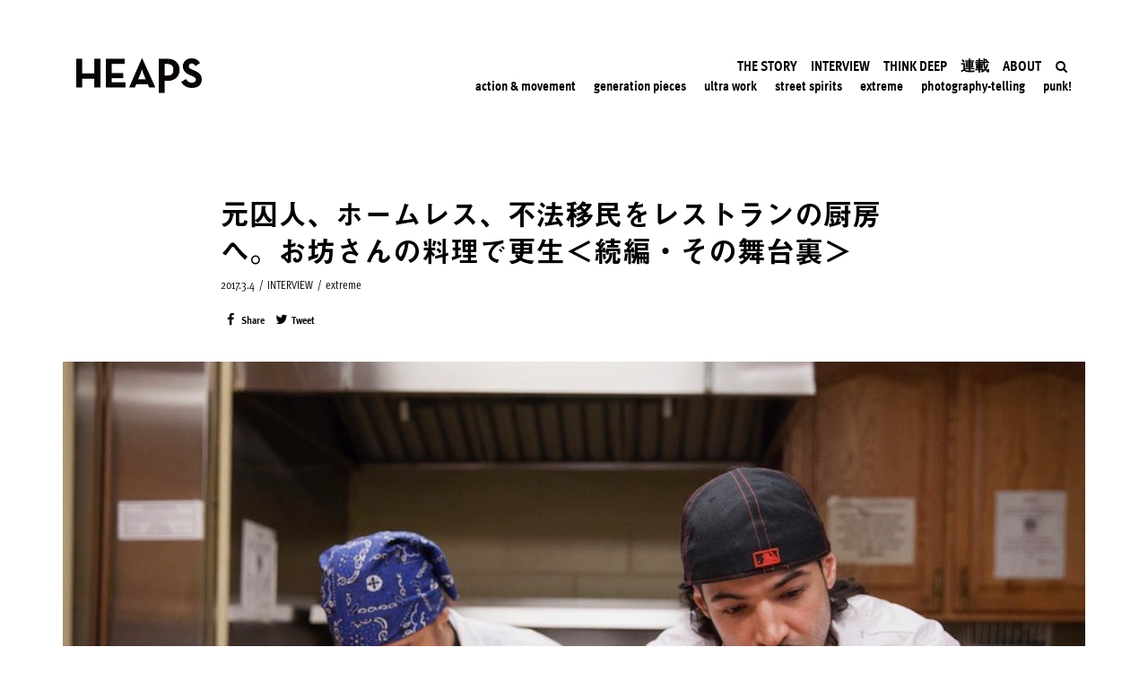

--- FILE ---
content_type: text/html; charset=UTF-8
request_url: http://heapsmag.com/reportage-of-free-cooking-training-taught-by-buddhist-monk-for-students-former-inmate-homeless-immigrants-social-rehabilitaion
body_size: 50518
content:
<!DOCTYPE html>
<html lang="ja"
	itemscope 
	itemtype="http://schema.org/Article" 
	prefix="og: http://ogp.me/ns#" >
<head>
	<meta charset="UTF-8">
	<meta name="viewport" content="width=device-width, initial-scale=1.0"/>
		<script>(function(html){html.className = html.className.replace(/\bno-js\b/,'js')})(document.documentElement);</script>
<title>元囚人、ホームレス、不法移民をレストランの厨房へ。お坊さんの料理で更生＜続編・その舞台裏＞ | HEAPS</title>

<!-- All in One SEO Pack 2.8 by Michael Torbert of Semper Fi Web Design[343,409] -->
<link rel="canonical" href="https://heapsmag.com/reportage-of-free-cooking-training-taught-by-buddhist-monk-for-students-former-inmate-homeless-immigrants-social-rehabilitaion" />
<meta property="og:title" content="元囚人、ホームレス、不法移民をレストランの厨房へ。お坊さんの料理で更生＜続編・その舞台裏＞ | HEAPS" />
<meta property="og:type" content="article" />
<meta property="og:url" content="https://heapsmag.com/reportage-of-free-cooking-training-taught-by-buddhist-monk-for-students-former-inmate-homeless-immigrants-social-rehabilitaion" />
<meta property="og:image" content="http://heapsmag.com/wp-content/uploads/2017/03/eye1.jpg" />
<meta property="og:site_name" content="HEAPS" />
<meta property="fb:app_id" content="474342996050933" />
<meta property="og:description" content="午後3時を少し回ったころ。しんと静まり返った厨房に白シャツと黒いエプロン姿の青年が一人、つかつかと歩いて来た。彼の名はクリス。真っ先に今日の献立と手順を確認して手際よく包丁を研ぎはじめた。彼は過去に罪を犯し、服役した経験がある。 その数分後にエプロンの紐を結びながら現れたのはお坊さん。1月に取材した&quot;料理で人助けをする僧侶&quot;、ダイケンだ（詳しくは、▶︎お坊さんの無料クッキングクラス。エプロン着け説く生徒は「元囚人 ・ホームレス・不法移民」）。 挨拶もそこそこにダイケンは「じゃあカボチャを切ってみましょうか」。少々ぎこちないクリスの手先にひたむきな眼差しを投げかけた。 「お坊さんの無料クッキングクラス」。好調スタート ハーレムにある教会の厨房で行われているお坊さんのクッキングクラス。昨年10月に引き続き、第2回目となる6週間の集中料理トレーニングが今年2月にスタートしたばかりだ。 クラスの主な対象者は、キッチンスタッフを目指す失業者たち。社会復帰を目指す元囚人やホームレス、若者など複雑な過去や現状から就職困難な人々だ。彼らに基本的な調理スキルを与え、レストランへの就職まで手助けするという、お坊さんによる社会復帰プログラムなのである。 「今回のトレーニングには4人の研修生が選ばれました。いまのところ好調です」とダイケン。講師も一人増やしてのぞむトレーニングでは、これまで棒切りや千切り、半月切りなどさまざまなナイフスキルや鶏一羽のさばき方を教えてきた。 取材をしたこの日はトレーニング第3週目の水曜日。研修生たちは、月曜日と火曜日に習った調理スキルを使い、包丁を握る。 「面接で服役という言葉を出した瞬間、不合格決定だから」 「Behind you!（後ろ、通ります！）」 狭い厨房を機敏に動く研修生たちのかけ声が響く。「これは初回のクラスで教えました。誰かの背後を通る時やドアを開ける時、ぶつかってお湯やトレイをぶちまけないようにするための基本ですね」 炊き出しまで3時間。その日のメニューは、トマトパスタに白米、豆、カボチャ（スクワッシュ）、サラダとベジタリアン仕様。70人分と多めに作るため、手の空いた研修生から野菜をカット、お米を計量し、豆を煮る。" />
<meta property="article:published_time" content="2017-03-03T21:29:07Z" />
<meta property="article:modified_time" content="2019-09-27T23:30:56Z" />
<meta name="twitter:card" content="summary_large_image" />
<meta name="twitter:site" content="@heapsmag" />
<meta name="twitter:creator" content="@heapsmag" />
<meta name="twitter:domain" content="heapsmag" />
<meta name="twitter:title" content="元囚人、ホームレス、不法移民をレストランの厨房へ。お坊さんの料理で更生＜続編・その舞台裏＞ | HEAPS" />
<meta name="twitter:description" content="午後3時を少し回ったころ。しんと静まり返った厨房に白シャツと黒いエプロン姿の青年が一人、つかつかと歩いて来た。彼の名はクリス。真っ先に今日の献立と手順を確認して手際よく包丁を研ぎはじめた。彼は過去に罪を犯し、服役した経験がある。 その数分後にエプロンの紐を結びながら現れたのはお坊さん。1月に取材した&quot;料理で人助けをする僧侶&quot;、ダイケンだ（詳しくは、▶︎お坊さんの無料クッキングクラス。エプロン着け説く生徒は「元囚人 ・ホームレス・不法移民」）。 挨拶もそこそこにダイケンは「じゃあカボチャを切ってみましょうか」。少々ぎこちないクリスの手先にひたむきな眼差しを投げかけた。 「お坊さんの無料クッキングクラス」。好調スタート ハーレムにある教会の厨房で行われているお坊さんのクッキングクラス。昨年10月に引き続き、第2回目となる6週間の集中料理トレーニングが今年2月にスタートしたばかりだ。 クラスの主な対象者は、キッチンスタッフを目指す失業者たち。社会復帰を目指す元囚人やホームレス、若者など複雑な過去や現状から就職困難な人々だ。彼らに基本的な調理スキルを与え、レストランへの就職まで手助けするという、お坊さんによる社会復帰プログラムなのである。 「今回のトレーニングには4人の研修生が選ばれました。いまのところ好調です」とダイケン。講師も一人増やしてのぞむトレーニングでは、これまで棒切りや千切り、半月切りなどさまざまなナイフスキルや鶏一羽のさばき方を教えてきた。 取材をしたこの日はトレーニング第3週目の水曜日。研修生たちは、月曜日と火曜日に習った調理スキルを使い、包丁を握る。 「面接で服役という言葉を出した瞬間、不合格決定だから」 「Behind you!（後ろ、通ります！）」 狭い厨房を機敏に動く研修生たちのかけ声が響く。「これは初回のクラスで教えました。誰かの背後を通る時やドアを開ける時、ぶつかってお湯やトレイをぶちまけないようにするための基本ですね」 炊き出しまで3時間。その日のメニューは、トマトパスタに白米、豆、カボチャ（スクワッシュ）、サラダとベジタリアン仕様。70人分と多めに作るため、手の空いた研修生から野菜をカット、お米を計量し、豆を煮る。" />
<meta name="twitter:image" content="http://heapsmag.com/wp-content/uploads/2017/03/eye1.jpg" />
<meta itemprop="image" content="http://heapsmag.com/wp-content/uploads/2017/03/eye1.jpg" />
<!-- /all in one seo pack -->
<link rel='dns-prefetch' href='//fonts.googleapis.com' />
<link rel='dns-prefetch' href='//s.w.org' />
<link href='https://fonts.gstatic.com' crossorigin rel='preconnect' />
<link rel="alternate" type="application/rss+xml" title="HEAPS &raquo; フィード" href="https://heapsmag.com/feed/" />
<link rel="alternate" type="application/rss+xml" title="HEAPS &raquo; コメントフィード" href="https://heapsmag.com/comments/feed/" />
		<script type="text/javascript">
			window._wpemojiSettings = {"baseUrl":"https:\/\/s.w.org\/images\/core\/emoji\/11\/72x72\/","ext":".png","svgUrl":"https:\/\/s.w.org\/images\/core\/emoji\/11\/svg\/","svgExt":".svg","source":{"concatemoji":"http:\/\/heapsmag.com\/wp-includes\/js\/wp-emoji-release.min.js?ver=4.9.8"}};
			!function(a,b,c){function d(a,b){var c=String.fromCharCode;l.clearRect(0,0,k.width,k.height),l.fillText(c.apply(this,a),0,0);var d=k.toDataURL();l.clearRect(0,0,k.width,k.height),l.fillText(c.apply(this,b),0,0);var e=k.toDataURL();return d===e}function e(a){var b;if(!l||!l.fillText)return!1;switch(l.textBaseline="top",l.font="600 32px Arial",a){case"flag":return!(b=d([55356,56826,55356,56819],[55356,56826,8203,55356,56819]))&&(b=d([55356,57332,56128,56423,56128,56418,56128,56421,56128,56430,56128,56423,56128,56447],[55356,57332,8203,56128,56423,8203,56128,56418,8203,56128,56421,8203,56128,56430,8203,56128,56423,8203,56128,56447]),!b);case"emoji":return b=d([55358,56760,9792,65039],[55358,56760,8203,9792,65039]),!b}return!1}function f(a){var c=b.createElement("script");c.src=a,c.defer=c.type="text/javascript",b.getElementsByTagName("head")[0].appendChild(c)}var g,h,i,j,k=b.createElement("canvas"),l=k.getContext&&k.getContext("2d");for(j=Array("flag","emoji"),c.supports={everything:!0,everythingExceptFlag:!0},i=0;i<j.length;i++)c.supports[j[i]]=e(j[i]),c.supports.everything=c.supports.everything&&c.supports[j[i]],"flag"!==j[i]&&(c.supports.everythingExceptFlag=c.supports.everythingExceptFlag&&c.supports[j[i]]);c.supports.everythingExceptFlag=c.supports.everythingExceptFlag&&!c.supports.flag,c.DOMReady=!1,c.readyCallback=function(){c.DOMReady=!0},c.supports.everything||(h=function(){c.readyCallback()},b.addEventListener?(b.addEventListener("DOMContentLoaded",h,!1),a.addEventListener("load",h,!1)):(a.attachEvent("onload",h),b.attachEvent("onreadystatechange",function(){"complete"===b.readyState&&c.readyCallback()})),g=c.source||{},g.concatemoji?f(g.concatemoji):g.wpemoji&&g.twemoji&&(f(g.twemoji),f(g.wpemoji)))}(window,document,window._wpemojiSettings);
		</script>
		<link rel="stylesheet" type="text/css" href="https://use.typekit.net/eun8kny.css"><style type="text/css">
img.wp-smiley,
img.emoji {
	display: inline !important;
	border: none !important;
	box-shadow: none !important;
	height: 1em !important;
	width: 1em !important;
	margin: 0 .07em !important;
	vertical-align: -0.1em !important;
	background: none !important;
	padding: 0 !important;
}
</style>
<link rel='stylesheet' id='twentyseventeen-fonts-css'  href='https://fonts.googleapis.com/css?family=Libre+Franklin%3A300%2C300i%2C400%2C400i%2C600%2C600i%2C800%2C800i&#038;subset=latin%2Clatin-ext' type='text/css' media='all' />
<link rel='stylesheet' id='twentyseventeen-style-css'  href='http://heapsmag.com/wp-content/themes/heaps/style.css?ver=4.9.8' type='text/css' media='all' />
<!--[if lt IE 9]>
<link rel='stylesheet' id='twentyseventeen-ie8-css'  href='http://heapsmag.com/wp-content/themes/heaps/assets/css/ie8.css?ver=1.0' type='text/css' media='all' />
<![endif]-->
<link rel='stylesheet' id='elementor-icons-css'  href='http://heapsmag.com/wp-content/plugins/elementor/assets/lib/eicons/css/elementor-icons.min.css?ver=3.8.0' type='text/css' media='all' />
<link rel='stylesheet' id='font-awesome-css'  href='http://heapsmag.com/wp-content/plugins/elementor/assets/lib/font-awesome/css/font-awesome.min.css?ver=4.7.0' type='text/css' media='all' />
<link rel='stylesheet' id='elementor-animations-css'  href='http://heapsmag.com/wp-content/plugins/elementor/assets/lib/animations/animations.min.css?ver=2.2.1' type='text/css' media='all' />
<link rel='stylesheet' id='elementor-frontend-css'  href='http://heapsmag.com/wp-content/plugins/elementor/assets/css/frontend.min.css?ver=2.2.1' type='text/css' media='all' />
<style id='elementor-frontend-inline-css' type='text/css'>
.ee-tooltip.ee-tooltip-{{ID}}{font-weight:400;}.elementor-widget-heading.elementor-widget-heading .elementor-heading-title{color:#6ec1e4;}.elementor-widget-heading .elementor-heading-title{font-family:"ff-meta-web-pro", YuGothic, 'Yu Gothic', 游ゴシック体, '游ゴシック', "ヒラギノ角ゴ ProN W3","Hiragino Kaku Gothic ProN","ヒラギノ角ゴ Pro W3","Hiragino Kaku Gothic Pro", sans-serif;font-weight:600;}.elementor-widget-image .widget-image-caption{color:#7a7a7a;font-weight:400;}.elementor-widget-text-editor{color:#7a7a7a;font-weight:400;}.elementor-widget-text-editor.elementor-drop-cap-view-stacked .elementor-drop-cap{background-color:#6ec1e4;}.elementor-widget-text-editor.elementor-drop-cap-view-framed .elementor-drop-cap, .elementor-widget-text-editor.elementor-drop-cap-view-default .elementor-drop-cap{color:#6ec1e4;border-color:#6ec1e4;}.elementor-widget-button a.elementor-button, .elementor-widget-button .elementor-button{font-family:"ff-meta-web-pro", YuGothic, 'Yu Gothic', 游ゴシック体, '游ゴシック', "ヒラギノ角ゴ ProN W3","Hiragino Kaku Gothic ProN","ヒラギノ角ゴ Pro W3","Hiragino Kaku Gothic Pro", sans-serif;font-weight:500;background-color:#61ce70;}.elementor-widget-divider .elementor-divider-separator{border-top-color:#7a7a7a;}.elementor-widget-image-box .elementor-image-box-content .elementor-image-box-title{color:#6ec1e4;font-family:"ff-meta-web-pro", YuGothic, 'Yu Gothic', 游ゴシック体, '游ゴシック', "ヒラギノ角ゴ ProN W3","Hiragino Kaku Gothic ProN","ヒラギノ角ゴ Pro W3","Hiragino Kaku Gothic Pro", sans-serif;font-weight:600;}.elementor-widget-image-box .elementor-image-box-content .elementor-image-box-description{color:#7a7a7a;font-weight:400;}.elementor-widget-icon.elementor-view-stacked .elementor-icon{background-color:#6ec1e4;}.elementor-widget-icon.elementor-view-framed .elementor-icon, .elementor-widget-icon.elementor-view-default .elementor-icon{color:#6ec1e4;border-color:#6ec1e4;}.elementor-widget-icon-box.elementor-view-stacked .elementor-icon{background-color:#6ec1e4;}.elementor-widget-icon-box.elementor-view-framed .elementor-icon, .elementor-widget-icon-box.elementor-view-default .elementor-icon{color:#6ec1e4;border-color:#6ec1e4;}.elementor-widget-icon-box .elementor-icon-box-content .elementor-icon-box-title{color:#6ec1e4;font-family:"ff-meta-web-pro", YuGothic, 'Yu Gothic', 游ゴシック体, '游ゴシック', "ヒラギノ角ゴ ProN W3","Hiragino Kaku Gothic ProN","ヒラギノ角ゴ Pro W3","Hiragino Kaku Gothic Pro", sans-serif;font-weight:600;}.elementor-widget-icon-box .elementor-icon-box-content .elementor-icon-box-description{color:#7a7a7a;font-weight:400;}.elementor-widget-image-gallery .gallery-item .gallery-caption{font-family:"ff-meta-web-pro", YuGothic, 'Yu Gothic', 游ゴシック体, '游ゴシック', "ヒラギノ角ゴ ProN W3","Hiragino Kaku Gothic ProN","ヒラギノ角ゴ Pro W3","Hiragino Kaku Gothic Pro", sans-serif;font-weight:500;}.elementor-widget-image-carousel .elementor-image-carousel-caption{font-family:"ff-meta-web-pro", YuGothic, 'Yu Gothic', 游ゴシック体, '游ゴシック', "ヒラギノ角ゴ ProN W3","Hiragino Kaku Gothic ProN","ヒラギノ角ゴ Pro W3","Hiragino Kaku Gothic Pro", sans-serif;font-weight:500;}.elementor-widget-icon-list .elementor-icon-list-item:not(:last-child):after{border-color:#7a7a7a;}.elementor-widget-icon-list .elementor-icon-list-icon i{color:#6ec1e4;}.elementor-widget-icon-list .elementor-icon-list-text{color:#54595f;}.elementor-widget-icon-list .elementor-icon-list-item{font-weight:400;}.elementor-widget-counter .elementor-counter-number-wrapper{color:#6ec1e4;font-family:"ff-meta-web-pro", YuGothic, 'Yu Gothic', 游ゴシック体, '游ゴシック', "ヒラギノ角ゴ ProN W3","Hiragino Kaku Gothic ProN","ヒラギノ角ゴ Pro W3","Hiragino Kaku Gothic Pro", sans-serif;font-weight:600;}.elementor-widget-counter .elementor-counter-title{color:#54595f;font-family:"ff-meta-web-pro", YuGothic, 'Yu Gothic', 游ゴシック体, '游ゴシック', "ヒラギノ角ゴ ProN W3","Hiragino Kaku Gothic ProN","ヒラギノ角ゴ Pro W3","Hiragino Kaku Gothic Pro", sans-serif;font-weight:400;}.elementor-widget-progress .elementor-progress-wrapper .elementor-progress-bar{background-color:#6ec1e4;}.elementor-widget-progress .elementor-title{color:#6ec1e4;font-weight:400;}.elementor-widget-testimonial .elementor-testimonial-content{color:#7a7a7a;font-weight:400;}.elementor-widget-testimonial .elementor-testimonial-name{color:#6ec1e4;font-family:"ff-meta-web-pro", YuGothic, 'Yu Gothic', 游ゴシック体, '游ゴシック', "ヒラギノ角ゴ ProN W3","Hiragino Kaku Gothic ProN","ヒラギノ角ゴ Pro W3","Hiragino Kaku Gothic Pro", sans-serif;font-weight:600;}.elementor-widget-testimonial .elementor-testimonial-job{color:#54595f;font-family:"ff-meta-web-pro", YuGothic, 'Yu Gothic', 游ゴシック体, '游ゴシック', "ヒラギノ角ゴ ProN W3","Hiragino Kaku Gothic ProN","ヒラギノ角ゴ Pro W3","Hiragino Kaku Gothic Pro", sans-serif;font-weight:400;}.elementor-widget-tabs .elementor-tab-title{color:#6ec1e4;font-family:"ff-meta-web-pro", YuGothic, 'Yu Gothic', 游ゴシック体, '游ゴシック', "ヒラギノ角ゴ ProN W3","Hiragino Kaku Gothic ProN","ヒラギノ角ゴ Pro W3","Hiragino Kaku Gothic Pro", sans-serif;font-weight:600;}.elementor-widget-tabs .elementor-tab-title.elementor-active{color:#61ce70;}.elementor-widget-tabs .elementor-tab-content{color:#7a7a7a;font-weight:400;}.elementor-widget-accordion .elementor-accordion .elementor-tab-title{color:#6ec1e4;font-family:"ff-meta-web-pro", YuGothic, 'Yu Gothic', 游ゴシック体, '游ゴシック', "ヒラギノ角ゴ ProN W3","Hiragino Kaku Gothic ProN","ヒラギノ角ゴ Pro W3","Hiragino Kaku Gothic Pro", sans-serif;font-weight:600;}.elementor-widget-accordion .elementor-accordion .elementor-tab-title.elementor-active{color:#61ce70;}.elementor-widget-accordion .elementor-accordion .elementor-tab-content{color:#7a7a7a;font-weight:400;}.elementor-widget-toggle .elementor-toggle .elementor-tab-title{color:#6ec1e4;font-family:"ff-meta-web-pro", YuGothic, 'Yu Gothic', 游ゴシック体, '游ゴシック', "ヒラギノ角ゴ ProN W3","Hiragino Kaku Gothic ProN","ヒラギノ角ゴ Pro W3","Hiragino Kaku Gothic Pro", sans-serif;font-weight:600;}.elementor-widget-toggle .elementor-toggle .elementor-tab-title.elementor-active{color:#61ce70;}.elementor-widget-toggle .elementor-toggle .elementor-tab-content{color:#7a7a7a;font-weight:400;}.elementor-widget-alert .elementor-alert-title{font-family:"ff-meta-web-pro", YuGothic, 'Yu Gothic', 游ゴシック体, '游ゴシック', "ヒラギノ角ゴ ProN W3","Hiragino Kaku Gothic ProN","ヒラギノ角ゴ Pro W3","Hiragino Kaku Gothic Pro", sans-serif;font-weight:600;}.elementor-widget-alert .elementor-alert-description{font-weight:400;}.elementor-widget-button-group .ee-button{font-family:"ff-meta-web-pro", YuGothic, 'Yu Gothic', 游ゴシック体, '游ゴシック', "ヒラギノ角ゴ ProN W3","Hiragino Kaku Gothic ProN","ヒラギノ角ゴ Pro W3","Hiragino Kaku Gothic Pro", sans-serif;font-weight:500;background-color:#61ce70;}.elementor-widget-button-group .ee-button-wrapper:hover .ee-button{background-color:#61ce70;}.elementor-widget-ee-breadcrumbs .ee-breadcrumbs{font-family:"ff-meta-web-pro", YuGothic, 'Yu Gothic', 游ゴシック体, '游ゴシック', "ヒラギノ角ゴ ProN W3","Hiragino Kaku Gothic ProN","ヒラギノ角ゴ Pro W3","Hiragino Kaku Gothic Pro", sans-serif;font-weight:500;}.elementor-widget-ee-breadcrumbs .ee-breadcrumbs__separator{font-family:"ff-meta-web-pro", YuGothic, 'Yu Gothic', 游ゴシック体, '游ゴシック', "ヒラギノ角ゴ ProN W3","Hiragino Kaku Gothic ProN","ヒラギノ角ゴ Pro W3","Hiragino Kaku Gothic Pro", sans-serif;font-weight:500;}.elementor-widget-ee-breadcrumbs .ee-breadcrumbs__item--current{font-family:"ff-meta-web-pro", YuGothic, 'Yu Gothic', 游ゴシック体, '游ゴシック', "ヒラギノ角ゴ ProN W3","Hiragino Kaku Gothic ProN","ヒラギノ角ゴ Pro W3","Hiragino Kaku Gothic Pro", sans-serif;font-weight:500;}.elementor-widget-circle-progress .elementor-circle-progress-value{color:#7a7a7a;font-weight:400;}.elementor-widget-circle-progress .elementor-circle-progress-value .suffix{color:#7a7a7a;}.elementor-widget-circle-progress .elementor-circle-progress-icon{color:#7a7a7a;}.elementor-widget-circle-progress .elementor-circle-progress-text{color:#7a7a7a;font-weight:400;}.elementor-widget-ee-switcher .ee-switcher__title{font-weight:400;}.elementor-widget-ee-switcher .ee-switcher__nav__item{font-weight:400;}.elementor-widget-ee-switcher .ee-loader__progress{background-color:#6ec1e4;}.elementor-widget-ee-switcher .ee-arrow__circle--loader.is--animating{stroke:#6ec1e4;}.elementor-widget-gallery-extra .ee-gallery__media__caption{font-family:"ff-meta-web-pro", YuGothic, 'Yu Gothic', 游ゴシック体, '游ゴシック', "ヒラギノ角ゴ ProN W3","Hiragino Kaku Gothic ProN","ヒラギノ角ゴ Pro W3","Hiragino Kaku Gothic Pro", sans-serif;font-weight:500;}.elementor-widget-gallery-slider .ee-carousel__media__caption{font-family:"ff-meta-web-pro", YuGothic, 'Yu Gothic', 游ゴシック体, '游ゴシック', "ヒラギノ角ゴ ProN W3","Hiragino Kaku Gothic ProN","ヒラギノ角ゴ Pro W3","Hiragino Kaku Gothic Pro", sans-serif;font-weight:500;}.elementor-widget-gallery-slider .ee-gallery__media__caption{font-family:"ff-meta-web-pro", YuGothic, 'Yu Gothic', 游ゴシック体, '游ゴシック', "ヒラギノ角ゴ ProN W3","Hiragino Kaku Gothic ProN","ヒラギノ角ゴ Pro W3","Hiragino Kaku Gothic Pro", sans-serif;font-weight:500;}.elementor-widget-heading-extended .ee-heading__text{color:#6ec1e4;}.elementor-widget-heading-extended .ee-heading{font-family:"ff-meta-web-pro", YuGothic, 'Yu Gothic', 游ゴシック体, '游ゴシック', "ヒラギノ角ゴ ProN W3","Hiragino Kaku Gothic ProN","ヒラギノ角ゴ Pro W3","Hiragino Kaku Gothic Pro", sans-serif;font-weight:600;}.elementor-widget-text-divider .ee-text-divider__text{color:#7a7a7a;font-weight:400;}.elementor-widget-text-divider .ee-text-divider__divider{background-color:#61ce70;}.elementor-widget-hotspots .ee-hotspot__wrapper{font-weight:400;background-color:#6ec1e4;}.elementor-widget-hotspots .ee-hotspot__wrapper:before{background-color:#6ec1e4;}.elementor-widget-hotspots .ee-hotspot:hover .ee-hotspot__wrapper{background-color:#61ce70;}.elementor-widget-hotspots .ee-hotspot:hover .ee-hotspot__wrapper:before{background-color:#61ce70;}.elementor-widget-image-comparison .ee-image-comparison .ee-image-comparison__label{font-weight:400;}.elementor-widget-image-comparison .ee-image-comparison__label--original{color:#7a7a7a;background-color:#6ec1e4;}.elementor-widget-image-comparison .ee-image-comparison__label--modified{color:#7a7a7a;background-color:#6ec1e4;}.elementor-widget-image-comparison .ee-image-comparison__handle{background-color:#6ec1e4;color:#54595f;}.elementor-widget-image-comparison .ee-image-comparison__handle:hover{background-color:#54595f;color:#6ec1e4;}.elementor-widget-image-comparison .ee-image-comparison__handle.draggable{background-color:#61ce70;color:#7a7a7a;}.elementor-widget-posts-extra .ee-post__header .ee-post__metas--has-metas .ee-post__meta{font-weight:400;}.elementor-widget-posts-extra .ee-post__media .ee-post__metas--has-metas .ee-post__meta{font-weight:400;}.elementor-widget-posts-extra .ee-post__body .ee-post__metas--has-metas .ee-post__meta{font-weight:400;}.elementor-widget-posts-extra .ee-post__footer .ee-post__metas--has-metas .ee-post__meta{font-weight:400;}.elementor-widget-posts-extra .ee-post__terms__term{font-weight:400;}.elementor-widget-posts-extra .ee-filters__item{font-weight:400;}.elementor-widget-posts-extra .ee-pagination .page-numbers{font-weight:400;}.elementor-widget-posts-extra .ee-load-button__trigger{font-weight:400;}.elementor-widget-posts-extra .ee-post__meta--author{font-weight:400;}.elementor-widget-posts-extra .ee-post__meta--date{font-weight:400;}.elementor-widget-posts-extra .ee-post__meta--comments{font-weight:400;}.elementor-widget-posts-extra .ee-post__title__heading{font-weight:400;}.elementor-widget-posts-extra .ee-post__excerpt{font-weight:400;}.elementor-widget-posts-extra .ee-post__read-more{font-weight:400;}.elementor-widget-timeline .ee-timeline .timeline-item__title{font-weight:400;}.elementor-widget-timeline .ee-timeline .timeline-item__excerpt{font-weight:400;}.elementor-widget-timeline .ee-timeline .timeline-item__card{font-weight:400;}.elementor-widget-timeline .ee-timeline .timeline-item__meta{font-weight:400;}.elementor-widget-timeline .ee-timeline .timeline-item__point{font-weight:400;}.elementor-widget-timeline .timeline-item .timeline-item__point{background-color:#6ec1e4;}.elementor-widget-timeline .timeline-item.is--focused .timeline-item__point{background-color:#61ce70;}.elementor-widget-timeline .ee-timeline__line{background-color:#6ec1e4;}.elementor-widget-timeline .ee-timeline__line__inner{background-color:#61ce70;}.elementor-widget-table td.ee-table__cell{font-family:"ff-meta-web-pro", YuGothic, 'Yu Gothic', 游ゴシック体, '游ゴシック', "ヒラギノ角ゴ ProN W3","Hiragino Kaku Gothic ProN","ヒラギノ角ゴ Pro W3","Hiragino Kaku Gothic Pro", sans-serif;font-weight:500;}.elementor-widget-table th.ee-table__cell{font-family:"ff-meta-web-pro", YuGothic, 'Yu Gothic', 游ゴシック体, '游ゴシック', "ヒラギノ角ゴ ProN W3","Hiragino Kaku Gothic ProN","ヒラギノ角ゴ Pro W3","Hiragino Kaku Gothic Pro", sans-serif;font-weight:500;}.elementor-widget-unfold .ee-unfold__content{font-weight:400;}.elementor-widget-unfold a.ee-button, .elementor-widget-unfold .ee-button{font-family:"ff-meta-web-pro", YuGothic, 'Yu Gothic', 游ゴシック体, '游ゴシック', "ヒラギノ角ゴ ProN W3","Hiragino Kaku Gothic ProN","ヒラギノ角ゴ Pro W3","Hiragino Kaku Gothic Pro", sans-serif;font-weight:500;background-color:#61ce70;}.elementor-widget-unfold a.ee-button:hover, .elementor-widget-unfold .ee-button:hover{background-color:#61ce70;}.elementor-widget-ee-inline-svg .ee-inline-svg{color:#6ec1e4 !important;}.elementor-widget-ee-inline-svg .ee-inline-svg:hover{color:#61ce70 !important;}.elementor-widget-theme-site-logo .widget-image-caption{color:#7a7a7a;font-weight:400;}.elementor-widget-theme-site-title.elementor-widget-heading .elementor-heading-title{color:#6ec1e4;}.elementor-widget-theme-site-title .elementor-heading-title{font-family:"ff-meta-web-pro", YuGothic, 'Yu Gothic', 游ゴシック体, '游ゴシック', "ヒラギノ角ゴ ProN W3","Hiragino Kaku Gothic ProN","ヒラギノ角ゴ Pro W3","Hiragino Kaku Gothic Pro", sans-serif;font-weight:600;}.elementor-widget-theme-page-title.elementor-widget-heading .elementor-heading-title{color:#6ec1e4;}.elementor-widget-theme-page-title .elementor-heading-title{font-family:"ff-meta-web-pro", YuGothic, 'Yu Gothic', 游ゴシック体, '游ゴシック', "ヒラギノ角ゴ ProN W3","Hiragino Kaku Gothic ProN","ヒラギノ角ゴ Pro W3","Hiragino Kaku Gothic Pro", sans-serif;font-weight:600;}.elementor-widget-theme-post-title.elementor-widget-heading .elementor-heading-title{color:#6ec1e4;}.elementor-widget-theme-post-title .elementor-heading-title{font-family:"ff-meta-web-pro", YuGothic, 'Yu Gothic', 游ゴシック体, '游ゴシック', "ヒラギノ角ゴ ProN W3","Hiragino Kaku Gothic ProN","ヒラギノ角ゴ Pro W3","Hiragino Kaku Gothic Pro", sans-serif;font-weight:600;}.elementor-widget-theme-post-excerpt .elementor-widget-container{color:#7a7a7a;font-weight:400;}.elementor-widget-theme-post-content{color:#7a7a7a;font-weight:400;}.elementor-widget-theme-post-featured-image .widget-image-caption{color:#7a7a7a;font-weight:400;}.elementor-widget-theme-archive-title.elementor-widget-heading .elementor-heading-title{color:#6ec1e4;}.elementor-widget-theme-archive-title .elementor-heading-title{font-family:"ff-meta-web-pro", YuGothic, 'Yu Gothic', 游ゴシック体, '游ゴシック', "ヒラギノ角ゴ ProN W3","Hiragino Kaku Gothic ProN","ヒラギノ角ゴ Pro W3","Hiragino Kaku Gothic Pro", sans-serif;font-weight:600;}.elementor-widget-archive-posts .elementor-post__title, .elementor-widget-archive-posts .elementor-post__title a{color:#54595f;font-family:"ff-meta-web-pro", YuGothic, 'Yu Gothic', 游ゴシック体, '游ゴシック', "ヒラギノ角ゴ ProN W3","Hiragino Kaku Gothic ProN","ヒラギノ角ゴ Pro W3","Hiragino Kaku Gothic Pro", sans-serif;font-weight:600;}.elementor-widget-archive-posts .elementor-post__meta-data{font-family:"ff-meta-web-pro", YuGothic, 'Yu Gothic', 游ゴシック体, '游ゴシック', "ヒラギノ角ゴ ProN W3","Hiragino Kaku Gothic ProN","ヒラギノ角ゴ Pro W3","Hiragino Kaku Gothic Pro", sans-serif;font-weight:400;}.elementor-widget-archive-posts .elementor-post__excerpt p{font-weight:400;}.elementor-widget-archive-posts .elementor-post__read-more{color:#61ce70;font-family:"ff-meta-web-pro", YuGothic, 'Yu Gothic', 游ゴシック体, '游ゴシック', "ヒラギノ角ゴ ProN W3","Hiragino Kaku Gothic ProN","ヒラギノ角ゴ Pro W3","Hiragino Kaku Gothic Pro", sans-serif;font-weight:500;}.elementor-widget-archive-posts .elementor-post__card .elementor-post__badge{background-color:#61ce70;font-family:"ff-meta-web-pro", YuGothic, 'Yu Gothic', 游ゴシック体, '游ゴシック', "ヒラギノ角ゴ ProN W3","Hiragino Kaku Gothic ProN","ヒラギノ角ゴ Pro W3","Hiragino Kaku Gothic Pro", sans-serif;font-weight:500;}.elementor-widget-archive-posts .elementor-pagination{font-family:"ff-meta-web-pro", YuGothic, 'Yu Gothic', 游ゴシック体, '游ゴシック', "ヒラギノ角ゴ ProN W3","Hiragino Kaku Gothic ProN","ヒラギノ角ゴ Pro W3","Hiragino Kaku Gothic Pro", sans-serif;font-weight:400;}.elementor-widget-archive-posts .elementor-posts-nothing-found{color:#7a7a7a;font-weight:400;}.elementor-widget-posts .elementor-post__title, .elementor-widget-posts .elementor-post__title a{color:#54595f;font-family:"ff-meta-web-pro", YuGothic, 'Yu Gothic', 游ゴシック体, '游ゴシック', "ヒラギノ角ゴ ProN W3","Hiragino Kaku Gothic ProN","ヒラギノ角ゴ Pro W3","Hiragino Kaku Gothic Pro", sans-serif;font-weight:600;}.elementor-widget-posts .elementor-post__meta-data{font-family:"ff-meta-web-pro", YuGothic, 'Yu Gothic', 游ゴシック体, '游ゴシック', "ヒラギノ角ゴ ProN W3","Hiragino Kaku Gothic ProN","ヒラギノ角ゴ Pro W3","Hiragino Kaku Gothic Pro", sans-serif;font-weight:400;}.elementor-widget-posts .elementor-post__excerpt p{font-weight:400;}.elementor-widget-posts .elementor-post__read-more{color:#61ce70;font-family:"ff-meta-web-pro", YuGothic, 'Yu Gothic', 游ゴシック体, '游ゴシック', "ヒラギノ角ゴ ProN W3","Hiragino Kaku Gothic ProN","ヒラギノ角ゴ Pro W3","Hiragino Kaku Gothic Pro", sans-serif;font-weight:500;}.elementor-widget-posts .elementor-post__card .elementor-post__badge{background-color:#61ce70;font-family:"ff-meta-web-pro", YuGothic, 'Yu Gothic', 游ゴシック体, '游ゴシック', "ヒラギノ角ゴ ProN W3","Hiragino Kaku Gothic ProN","ヒラギノ角ゴ Pro W3","Hiragino Kaku Gothic Pro", sans-serif;font-weight:500;}.elementor-widget-posts .elementor-pagination{font-family:"ff-meta-web-pro", YuGothic, 'Yu Gothic', 游ゴシック体, '游ゴシック', "ヒラギノ角ゴ ProN W3","Hiragino Kaku Gothic ProN","ヒラギノ角ゴ Pro W3","Hiragino Kaku Gothic Pro", sans-serif;font-weight:400;}.elementor-widget-portfolio a .elementor-portfolio-item__overlay{background-color:#61ce70;}.elementor-widget-portfolio .elementor-portfolio-item__title{font-family:"ff-meta-web-pro", YuGothic, 'Yu Gothic', 游ゴシック体, '游ゴシック', "ヒラギノ角ゴ ProN W3","Hiragino Kaku Gothic ProN","ヒラギノ角ゴ Pro W3","Hiragino Kaku Gothic Pro", sans-serif;font-weight:600;}.elementor-widget-portfolio .elementor-portfolio__filter{color:#7a7a7a;font-family:"ff-meta-web-pro", YuGothic, 'Yu Gothic', 游ゴシック体, '游ゴシック', "ヒラギノ角ゴ ProN W3","Hiragino Kaku Gothic ProN","ヒラギノ角ゴ Pro W3","Hiragino Kaku Gothic Pro", sans-serif;font-weight:600;}.elementor-widget-portfolio .elementor-portfolio__filter.elementor-active{color:#6ec1e4;}.elementor-widget-slides .elementor-slide-heading{font-family:"ff-meta-web-pro", YuGothic, 'Yu Gothic', 游ゴシック体, '游ゴシック', "ヒラギノ角ゴ ProN W3","Hiragino Kaku Gothic ProN","ヒラギノ角ゴ Pro W3","Hiragino Kaku Gothic Pro", sans-serif;font-weight:600;}.elementor-widget-slides .elementor-slide-description{font-family:"ff-meta-web-pro", YuGothic, 'Yu Gothic', 游ゴシック体, '游ゴシック', "ヒラギノ角ゴ ProN W3","Hiragino Kaku Gothic ProN","ヒラギノ角ゴ Pro W3","Hiragino Kaku Gothic Pro", sans-serif;font-weight:400;}.elementor-widget-slides .elementor-slide-button{font-family:"ff-meta-web-pro", YuGothic, 'Yu Gothic', 游ゴシック体, '游ゴシック', "ヒラギノ角ゴ ProN W3","Hiragino Kaku Gothic ProN","ヒラギノ角ゴ Pro W3","Hiragino Kaku Gothic Pro", sans-serif;font-weight:500;}.elementor-widget-form .elementor-field-group > label, .elementor-widget-form .elementor-field-subgroup label{color:#7a7a7a;}.elementor-widget-form .elementor-field-group > label{font-weight:400;}.elementor-widget-form .elementor-field-group .elementor-field{color:#7a7a7a;}.elementor-widget-form .elementor-field-group .elementor-field, .elementor-widget-form .elementor-field-subgroup label{font-weight:400;}.elementor-widget-form .elementor-button{background-color:#61ce70;font-family:"ff-meta-web-pro", YuGothic, 'Yu Gothic', 游ゴシック体, '游ゴシック', "ヒラギノ角ゴ ProN W3","Hiragino Kaku Gothic ProN","ヒラギノ角ゴ Pro W3","Hiragino Kaku Gothic Pro", sans-serif;font-weight:500;}.elementor-widget-form .elementor-message{font-weight:400;}.elementor-widget-login .elementor-field-group > a{color:#7a7a7a;}.elementor-widget-login .elementor-field-group > a:hover{color:#61ce70;}.elementor-widget-login .elementor-form-fields-wrapper{color:#7a7a7a;font-weight:400;}.elementor-widget-login .elementor-field-group .elementor-field{color:#7a7a7a;}.elementor-widget-login .elementor-field-group .elementor-field, .elementor-widget-login .elementor-field-subgroup label{font-weight:400;}.elementor-widget-login .elementor-button{font-family:"ff-meta-web-pro", YuGothic, 'Yu Gothic', 游ゴシック体, '游ゴシック', "ヒラギノ角ゴ ProN W3","Hiragino Kaku Gothic ProN","ヒラギノ角ゴ Pro W3","Hiragino Kaku Gothic Pro", sans-serif;font-weight:500;background-color:#61ce70;}.elementor-widget-nav-menu .elementor-nav-menu--main{font-family:"ff-meta-web-pro", YuGothic, 'Yu Gothic', 游ゴシック体, '游ゴシック', "ヒラギノ角ゴ ProN W3","Hiragino Kaku Gothic ProN","ヒラギノ角ゴ Pro W3","Hiragino Kaku Gothic Pro", sans-serif;font-weight:600;}.elementor-widget-nav-menu .elementor-nav-menu--main .elementor-item{color:#7a7a7a;}.elementor-widget-nav-menu .elementor-nav-menu--main .elementor-item:hover,
					.elementor-widget-nav-menu .elementor-nav-menu--main .elementor-item.elementor-item-active,
					.elementor-widget-nav-menu .elementor-nav-menu--main .elementor-item.highlighted,
					.elementor-widget-nav-menu .elementor-nav-menu--main .elementor-item:focus{color:#61ce70;}.elementor-widget-nav-menu .elementor-nav-menu--main:not(.e--pointer-framed) .elementor-item:before,
					.elementor-widget-nav-menu .elementor-nav-menu--main:not(.e--pointer-framed) .elementor-item:after{background-color:#61ce70;}.elementor-widget-nav-menu .e--pointer-framed .elementor-item:before,
					.elementor-widget-nav-menu .e--pointer-framed .elementor-item:after{border-color:#61ce70;}.elementor-widget-nav-menu .elementor-nav-menu--dropdown{font-family:"ff-meta-web-pro", YuGothic, 'Yu Gothic', 游ゴシック体, '游ゴシック', "ヒラギノ角ゴ ProN W3","Hiragino Kaku Gothic ProN","ヒラギノ角ゴ Pro W3","Hiragino Kaku Gothic Pro", sans-serif;font-weight:500;}.elementor-widget-animated-headline .elementor-headline-dynamic-wrapper path{stroke:#61ce70;}.elementor-widget-animated-headline .elementor-headline-plain-text{color:#54595f;}.elementor-widget-animated-headline .elementor-headline{font-family:"ff-meta-web-pro", YuGothic, 'Yu Gothic', 游ゴシック体, '游ゴシック', "ヒラギノ角ゴ ProN W3","Hiragino Kaku Gothic ProN","ヒラギノ角ゴ Pro W3","Hiragino Kaku Gothic Pro", sans-serif;font-weight:600;}.elementor-widget-animated-headline .elementor-headline-dynamic-text{color:#54595f;font-family:"ff-meta-web-pro", YuGothic, 'Yu Gothic', 游ゴシック体, '游ゴシック', "ヒラギノ角ゴ ProN W3","Hiragino Kaku Gothic ProN","ヒラギノ角ゴ Pro W3","Hiragino Kaku Gothic Pro", sans-serif;font-weight:600;}.elementor-widget-price-list .elementor-price-list-header{color:#6ec1e4;font-family:"ff-meta-web-pro", YuGothic, 'Yu Gothic', 游ゴシック体, '游ゴシック', "ヒラギノ角ゴ ProN W3","Hiragino Kaku Gothic ProN","ヒラギノ角ゴ Pro W3","Hiragino Kaku Gothic Pro", sans-serif;font-weight:600;}.elementor-widget-price-list .elementor-price-list-description{color:#7a7a7a;font-weight:400;}.elementor-widget-price-list .elementor-price-list-separator{border-bottom-color:#54595f;}.elementor-widget-price-table .elementor-price-table__header{background-color:#54595f;}.elementor-widget-price-table .elementor-price-table__heading{font-family:"ff-meta-web-pro", YuGothic, 'Yu Gothic', 游ゴシック体, '游ゴシック', "ヒラギノ角ゴ ProN W3","Hiragino Kaku Gothic ProN","ヒラギノ角ゴ Pro W3","Hiragino Kaku Gothic Pro", sans-serif;font-weight:600;}.elementor-widget-price-table .elementor-price-table__subheading{font-family:"ff-meta-web-pro", YuGothic, 'Yu Gothic', 游ゴシック体, '游ゴシック', "ヒラギノ角ゴ ProN W3","Hiragino Kaku Gothic ProN","ヒラギノ角ゴ Pro W3","Hiragino Kaku Gothic Pro", sans-serif;font-weight:400;}.elementor-widget-price-table .elementor-price-table__price{font-family:"ff-meta-web-pro", YuGothic, 'Yu Gothic', 游ゴシック体, '游ゴシック', "ヒラギノ角ゴ ProN W3","Hiragino Kaku Gothic ProN","ヒラギノ角ゴ Pro W3","Hiragino Kaku Gothic Pro", sans-serif;font-weight:600;}.elementor-widget-price-table .elementor-price-table__original-price{color:#54595f;font-family:"ff-meta-web-pro", YuGothic, 'Yu Gothic', 游ゴシック体, '游ゴシック', "ヒラギノ角ゴ ProN W3","Hiragino Kaku Gothic ProN","ヒラギノ角ゴ Pro W3","Hiragino Kaku Gothic Pro", sans-serif;font-weight:600;}.elementor-widget-price-table .elementor-price-table__period{color:#54595f;font-family:"ff-meta-web-pro", YuGothic, 'Yu Gothic', 游ゴシック体, '游ゴシック', "ヒラギノ角ゴ ProN W3","Hiragino Kaku Gothic ProN","ヒラギノ角ゴ Pro W3","Hiragino Kaku Gothic Pro", sans-serif;font-weight:400;}.elementor-widget-price-table .elementor-price-table__features-list{color:#7a7a7a;}.elementor-widget-price-table .elementor-price-table__features-list li{font-weight:400;}.elementor-widget-price-table .elementor-price-table__features-list li:before{border-top-color:#7a7a7a;}.elementor-widget-price-table .elementor-price-table__button{font-family:"ff-meta-web-pro", YuGothic, 'Yu Gothic', 游ゴシック体, '游ゴシック', "ヒラギノ角ゴ ProN W3","Hiragino Kaku Gothic ProN","ヒラギノ角ゴ Pro W3","Hiragino Kaku Gothic Pro", sans-serif;font-weight:500;background-color:#61ce70;}.elementor-widget-price-table .elementor-price-table__additional_info{color:#7a7a7a;font-weight:400;}.elementor-widget-price-table .elementor-price-table__ribbon-inner{background-color:#61ce70;font-family:"ff-meta-web-pro", YuGothic, 'Yu Gothic', 游ゴシック体, '游ゴシック', "ヒラギノ角ゴ ProN W3","Hiragino Kaku Gothic ProN","ヒラギノ角ゴ Pro W3","Hiragino Kaku Gothic Pro", sans-serif;font-weight:500;}.elementor-widget-flip-box .elementor-flip-box__front .elementor-flip-box__layer__title{font-family:"ff-meta-web-pro", YuGothic, 'Yu Gothic', 游ゴシック体, '游ゴシック', "ヒラギノ角ゴ ProN W3","Hiragino Kaku Gothic ProN","ヒラギノ角ゴ Pro W3","Hiragino Kaku Gothic Pro", sans-serif;font-weight:600;}.elementor-widget-flip-box .elementor-flip-box__front .elementor-flip-box__layer__description{font-weight:400;}.elementor-widget-flip-box .elementor-flip-box__back .elementor-flip-box__layer__title{font-family:"ff-meta-web-pro", YuGothic, 'Yu Gothic', 游ゴシック体, '游ゴシック', "ヒラギノ角ゴ ProN W3","Hiragino Kaku Gothic ProN","ヒラギノ角ゴ Pro W3","Hiragino Kaku Gothic Pro", sans-serif;font-weight:600;}.elementor-widget-flip-box .elementor-flip-box__back .elementor-flip-box__layer__description{font-weight:400;}.elementor-widget-flip-box .elementor-flip-box__button{font-family:"ff-meta-web-pro", YuGothic, 'Yu Gothic', 游ゴシック体, '游ゴシック', "ヒラギノ角ゴ ProN W3","Hiragino Kaku Gothic ProN","ヒラギノ角ゴ Pro W3","Hiragino Kaku Gothic Pro", sans-serif;font-weight:500;}.elementor-widget-call-to-action .elementor-cta__title{font-family:"ff-meta-web-pro", YuGothic, 'Yu Gothic', 游ゴシック体, '游ゴシック', "ヒラギノ角ゴ ProN W3","Hiragino Kaku Gothic ProN","ヒラギノ角ゴ Pro W3","Hiragino Kaku Gothic Pro", sans-serif;font-weight:600;}.elementor-widget-call-to-action .elementor-cta__description{font-weight:400;}.elementor-widget-call-to-action .elementor-cta__button{font-family:"ff-meta-web-pro", YuGothic, 'Yu Gothic', 游ゴシック体, '游ゴシック', "ヒラギノ角ゴ ProN W3","Hiragino Kaku Gothic ProN","ヒラギノ角ゴ Pro W3","Hiragino Kaku Gothic Pro", sans-serif;font-weight:500;}.elementor-widget-call-to-action .elementor-ribbon-inner{background-color:#61ce70;font-family:"ff-meta-web-pro", YuGothic, 'Yu Gothic', 游ゴシック体, '游ゴシック', "ヒラギノ角ゴ ProN W3","Hiragino Kaku Gothic ProN","ヒラギノ角ゴ Pro W3","Hiragino Kaku Gothic Pro", sans-serif;font-weight:500;}.elementor-widget-media-carousel .elementor-carousel-image-overlay{font-family:"ff-meta-web-pro", YuGothic, 'Yu Gothic', 游ゴシック体, '游ゴシック', "ヒラギノ角ゴ ProN W3","Hiragino Kaku Gothic ProN","ヒラギノ角ゴ Pro W3","Hiragino Kaku Gothic Pro", sans-serif;font-weight:500;}.elementor-widget-testimonial-carousel .elementor-testimonial__text{color:#7a7a7a;font-weight:400;}.elementor-widget-testimonial-carousel .elementor-testimonial__name{color:#7a7a7a;font-family:"ff-meta-web-pro", YuGothic, 'Yu Gothic', 游ゴシック体, '游ゴシック', "ヒラギノ角ゴ ProN W3","Hiragino Kaku Gothic ProN","ヒラギノ角ゴ Pro W3","Hiragino Kaku Gothic Pro", sans-serif;font-weight:600;}.elementor-widget-testimonial-carousel .elementor-testimonial__title{color:#6ec1e4;font-family:"ff-meta-web-pro", YuGothic, 'Yu Gothic', 游ゴシック体, '游ゴシック', "ヒラギノ角ゴ ProN W3","Hiragino Kaku Gothic ProN","ヒラギノ角ゴ Pro W3","Hiragino Kaku Gothic Pro", sans-serif;font-weight:400;}.elementor-widget-countdown .elementor-countdown-item{background-color:#6ec1e4;}.elementor-widget-countdown .elementor-countdown-digits{font-weight:400;}.elementor-widget-countdown .elementor-countdown-label{font-family:"ff-meta-web-pro", YuGothic, 'Yu Gothic', 游ゴシック体, '游ゴシック', "ヒラギノ角ゴ ProN W3","Hiragino Kaku Gothic ProN","ヒラギノ角ゴ Pro W3","Hiragino Kaku Gothic Pro", sans-serif;font-weight:400;}.elementor-widget-search-form input[type="search"].elementor-search-form__input{font-weight:400;}.elementor-widget-search-form .elementor-search-form__input,
					.elementor-widget-search-form .elementor-search-form__icon,
					.elementor-widget-search-form .elementor-lightbox .dialog-lightbox-close-button,
					.elementor-widget-search-form .elementor-lightbox .dialog-lightbox-close-button:hover,
					.elementor-widget-search-form.elementor-search-form--skin-full_screen input[type="search"].elementor-search-form__input{color:#7a7a7a;}.elementor-widget-search-form .elementor-search-form__submit{font-weight:400;background-color:#54595f;}.elementor-widget-author-box .elementor-author-box__name{color:#54595f;font-family:"ff-meta-web-pro", YuGothic, 'Yu Gothic', 游ゴシック体, '游ゴシック', "ヒラギノ角ゴ ProN W3","Hiragino Kaku Gothic ProN","ヒラギノ角ゴ Pro W3","Hiragino Kaku Gothic Pro", sans-serif;font-weight:600;}.elementor-widget-author-box .elementor-author-box__bio{color:#7a7a7a;font-weight:400;}.elementor-widget-author-box .elementor-author-box__button{color:#54595f;border-color:#54595f;font-family:"ff-meta-web-pro", YuGothic, 'Yu Gothic', 游ゴシック体, '游ゴシック', "ヒラギノ角ゴ ProN W3","Hiragino Kaku Gothic ProN","ヒラギノ角ゴ Pro W3","Hiragino Kaku Gothic Pro", sans-serif;font-weight:500;}.elementor-widget-author-box .elementor-author-box__button:hover{border-color:#54595f;color:#54595f;}.elementor-widget-post-navigation span.post-navigation__prev--label{color:#7a7a7a;}.elementor-widget-post-navigation span.post-navigation__next--label{color:#7a7a7a;}.elementor-widget-post-navigation span.post-navigation__prev--label, .elementor-widget-post-navigation span.post-navigation__next--label{font-family:"ff-meta-web-pro", YuGothic, 'Yu Gothic', 游ゴシック体, '游ゴシック', "ヒラギノ角ゴ ProN W3","Hiragino Kaku Gothic ProN","ヒラギノ角ゴ Pro W3","Hiragino Kaku Gothic Pro", sans-serif;font-weight:400;}.elementor-widget-post-navigation span.post-navigation__prev--title, .elementor-widget-post-navigation span.post-navigation__next--title{color:#54595f;font-family:"ff-meta-web-pro", YuGothic, 'Yu Gothic', 游ゴシック体, '游ゴシック', "ヒラギノ角ゴ ProN W3","Hiragino Kaku Gothic ProN","ヒラギノ角ゴ Pro W3","Hiragino Kaku Gothic Pro", sans-serif;font-weight:400;}.elementor-widget-post-info .elementor-icon-list-item:not(:last-child):after{border-color:#7a7a7a;}.elementor-widget-post-info .elementor-icon-list-icon i{color:#6ec1e4;}.elementor-widget-post-info .elementor-icon-list-text, .elementor-widget-post-info .elementor-icon-list-text a{color:#54595f;}.elementor-widget-post-info .elementor-icon-list-item{font-weight:400;}.elementor-widget-blockquote .elementor-blockquote__content{color:#7a7a7a;}.elementor-widget-blockquote .elementor-blockquote__author{color:#54595f;}
.elementor-73 .elementor-element.elementor-element-3fd2a730{padding:60px 80px 60px 80px;}.elementor-73 .elementor-element.elementor-element-368344ae.elementor-column .elementor-column-wrap{align-items:flex-start;}.elementor-73 .elementor-element.elementor-element-368344ae > .elementor-column-wrap > .elementor-widget-wrap > .elementor-widget:not(:last-child){margin-bottom:0px;}.elementor-73 .elementor-element.elementor-element-1f04ea4b{text-align:left;}.elementor-73 .elementor-element.elementor-element-1f04ea4b .elementor-image img{width:140px;}.elementor-73 .elementor-element.elementor-element-1f04ea4b > .elementor-widget-container{margin:0px 0px 0px 0px;}.elementor-73 .elementor-element.elementor-element-753ea071.elementor-column .elementor-column-wrap{align-items:center;}.elementor-73 .elementor-element.elementor-element-753ea071 > .elementor-column-wrap > .elementor-widget-wrap > .elementor-widget:not(:last-child){margin-bottom:0px;}.elementor-73 .elementor-element.elementor-element-7f2ce83d .elementor-icon-list-items:not(.elementor-inline-items) .elementor-icon-list-item:not(:last-child){padding-bottom:calc(15px/2);}.elementor-73 .elementor-element.elementor-element-7f2ce83d .elementor-icon-list-items:not(.elementor-inline-items) .elementor-icon-list-item:not(:first-child){margin-top:calc(15px/2);}.elementor-73 .elementor-element.elementor-element-7f2ce83d .elementor-icon-list-items.elementor-inline-items .elementor-icon-list-item{margin-right:calc(15px/2);margin-left:calc(15px/2);}.elementor-73 .elementor-element.elementor-element-7f2ce83d .elementor-icon-list-items.elementor-inline-items{margin-right:calc(-15px/2);margin-left:calc(-15px/2);}body.rtl .elementor-73 .elementor-element.elementor-element-7f2ce83d .elementor-icon-list-items.elementor-inline-items .elementor-icon-list-item:after{left:calc(-15px/2);}body:not(.rtl) .elementor-73 .elementor-element.elementor-element-7f2ce83d .elementor-icon-list-items.elementor-inline-items .elementor-icon-list-item:after{right:calc(-15px/2);}.elementor-73 .elementor-element.elementor-element-7f2ce83d .elementor-icon-list-icon i{color:#000000;font-size:14px;}.elementor-73 .elementor-element.elementor-element-7f2ce83d .elementor-icon-list-icon{width:14px;}.elementor-73 .elementor-element.elementor-element-7f2ce83d .elementor-icon-list-text{color:#000000;}.elementor-73 .elementor-element.elementor-element-7f2ce83d .elementor-icon-list-item{font-family:"ff-meta-web-pro-condensed", YuGothic, 'Yu Gothic', 游ゴシック体, '游ゴシック', "ヒラギノ角ゴ ProN W3","Hiragino Kaku Gothic ProN","ヒラギノ角ゴ Pro W3","Hiragino Kaku Gothic Pro", sans-serif;font-size:16px;font-weight:bold;line-height:1em;}.elementor-73 .elementor-element.elementor-element-7f2ce83d > .elementor-widget-container{margin:0px 0px 03px 0px;}.elementor-73 .elementor-element.elementor-element-1f793bc1 .elementor-icon-list-items:not(.elementor-inline-items) .elementor-icon-list-item:not(:last-child){padding-bottom:calc(20px/2);}.elementor-73 .elementor-element.elementor-element-1f793bc1 .elementor-icon-list-items:not(.elementor-inline-items) .elementor-icon-list-item:not(:first-child){margin-top:calc(20px/2);}.elementor-73 .elementor-element.elementor-element-1f793bc1 .elementor-icon-list-items.elementor-inline-items .elementor-icon-list-item{margin-right:calc(20px/2);margin-left:calc(20px/2);}.elementor-73 .elementor-element.elementor-element-1f793bc1 .elementor-icon-list-items.elementor-inline-items{margin-right:calc(-20px/2);margin-left:calc(-20px/2);}body.rtl .elementor-73 .elementor-element.elementor-element-1f793bc1 .elementor-icon-list-items.elementor-inline-items .elementor-icon-list-item:after{left:calc(-20px/2);}body:not(.rtl) .elementor-73 .elementor-element.elementor-element-1f793bc1 .elementor-icon-list-items.elementor-inline-items .elementor-icon-list-item:after{right:calc(-20px/2);}.elementor-73 .elementor-element.elementor-element-1f793bc1 .elementor-icon-list-icon i{color:#000000;font-size:14px;}.elementor-73 .elementor-element.elementor-element-1f793bc1 .elementor-icon-list-icon{width:14px;}.elementor-73 .elementor-element.elementor-element-1f793bc1 .elementor-icon-list-text{color:#000000;}.elementor-73 .elementor-element.elementor-element-1f793bc1 .elementor-icon-list-item{font-family:"ff-meta-web-pro-condensed", YuGothic, 'Yu Gothic', 游ゴシック体, '游ゴシック', "ヒラギノ角ゴ ProN W3","Hiragino Kaku Gothic ProN","ヒラギノ角ゴ Pro W3","Hiragino Kaku Gothic Pro", sans-serif;font-size:15px;font-weight:bold;line-height:1.5em;}.elementor-73 .elementor-element.elementor-element-78d02cb .elementor-menu-toggle{margin-left:auto;background-color:#ffffff;}.elementor-73 .elementor-element.elementor-element-78d02cb .elementor-nav-menu--dropdown a, .elementor-73 .elementor-element.elementor-element-78d02cb .elementor-menu-toggle{color:#0c0c0c;}.elementor-73 .elementor-element.elementor-element-78d02cb .elementor-nav-menu--dropdown{background-color:#ededed;font-family:"ff-meta-web-pro-condensed", YuGothic, 'Yu Gothic', 游ゴシック体, '游ゴシック', "ヒラギノ角ゴ ProN W3","Hiragino Kaku Gothic ProN","ヒラギノ角ゴ Pro W3","Hiragino Kaku Gothic Pro", sans-serif;font-size:20px;font-weight:bold;}.elementor-73 .elementor-element.elementor-element-78d02cb .elementor-nav-menu--dropdown a:hover,
					.elementor-73 .elementor-element.elementor-element-78d02cb .elementor-nav-menu--dropdown a.elementor-item-active,
					.elementor-73 .elementor-element.elementor-element-78d02cb .elementor-nav-menu--dropdown a.highlighted{background-color:#f4f4f4;}.elementor-73 .elementor-element.elementor-element-78d02cb .elementor-nav-menu--dropdown a{padding-left:0px;padding-right:0px;padding-top:15px;padding-bottom:15px;}.elementor-73 .elementor-element.elementor-element-78d02cb .elementor-nav-menu--main > .elementor-nav-menu > li > .elementor-nav-menu--dropdown, .elementor-73 .elementor-element.elementor-element-78d02cb .elementor-nav-menu__container.elementor-nav-menu--dropdown{margin-top:0px !important;}@media(min-width:768px){.elementor-73 .elementor-element.elementor-element-368344ae{width:30%;}.elementor-73 .elementor-element.elementor-element-753ea071{width:70%;}}@media(max-width:1024px){.elementor-73 .elementor-element.elementor-element-3fd2a730{padding:30px 30px 30px 30px;}}@media(max-width:767px){.elementor-73 .elementor-element.elementor-element-3fd2a730{padding:30px 15px 0px 15px;}.elementor-73 .elementor-element.elementor-element-368344ae{width:50%;}.elementor-73 .elementor-element.elementor-element-1f04ea4b .elementor-image img{width:100px;}.elementor-73 .elementor-element.elementor-element-753ea071{width:50%;}.elementor-73 .elementor-element.elementor-element-78d02cb .elementor-nav-menu--main > .elementor-nav-menu > li > .elementor-nav-menu--dropdown, .elementor-73 .elementor-element.elementor-element-78d02cb .elementor-nav-menu__container.elementor-nav-menu--dropdown{margin-top:5px !important;}.elementor-73 .elementor-element.elementor-element-78d02cb > .elementor-widget-container{margin:0px 0px 0px 0px;}}
.elementor-50 .elementor-element.elementor-element-357757fa > .elementor-container{min-height:0px;}.elementor-50 .elementor-element.elementor-element-357757fa > .elementor-container:after{content:"";min-height:inherit;}.elementor-50 .elementor-element.elementor-element-357757fa{background-color:rgba(0,0,0,0);border-style:solid;border-width:1px 0px 0px 0px;border-color:rgba(255,255,255,0.19);transition:background 0.3s, border 0.3s, border-radius 0.3s, box-shadow 0.3s;}.elementor-50 .elementor-element.elementor-element-357757fa > .elementor-background-overlay{opacity:0.5;transition:background 0.3s, border-radius 0.3s, opacity 0.3s;}.elementor-50 .elementor-element.elementor-element-36169e6f > .elementor-column-wrap > .elementor-widget-wrap > .elementor-widget:not(:last-child){margin-bottom:0px;}.elementor-50 .elementor-element.elementor-element-36169e6f > .elementor-element-populated{border-style:solid;border-width:1px 0px 0px 0px;border-color:#000000;transition:background 0.3s, border 0.3s, border-radius 0.3s, box-shadow 0.3s;padding:70px 0px 70px 0px;}.elementor-50 .elementor-element.elementor-element-36169e6f > .elementor-element-populated > .elementor-background-overlay{transition:background 0.3s, border-radius 0.3s, opacity 0.3s;}.elementor-50 .elementor-element.elementor-element-d1c9d8b .elementor-image img{width:160px;}.elementor-50 .elementor-element.elementor-element-d1c9d8b > .elementor-widget-container{margin:0px 0px 20px 0px;}.elementor-50 .elementor-element.elementor-element-1c33eda1 .elementor-text-editor{text-align:center;}.elementor-50 .elementor-element.elementor-element-1c33eda1{color:#0c0c0c;font-size:13px;font-weight:bold;line-height:1em;}.elementor-50 .elementor-element.elementor-element-da984d2 a.elementor-button, .elementor-50 .elementor-element.elementor-element-da984d2 .elementor-button{font-family:"ff-meta-web-pro-condensed", YuGothic, 'Yu Gothic', 游ゴシック体, '游ゴシック', "ヒラギノ角ゴ ProN W3","Hiragino Kaku Gothic ProN","ヒラギノ角ゴ Pro W3","Hiragino Kaku Gothic Pro", sans-serif;font-weight:bold;text-transform:uppercase;color:#000000;background-color:#ffffff;}.elementor-50 .elementor-element.elementor-element-4ac01b3 .elementor-icon-list-icon i{color:#000000;font-size:20px;}.elementor-50 .elementor-element.elementor-element-4ac01b3 .elementor-icon-list-icon{width:20px;}.elementor-50 .elementor-element.elementor-element-ca92613 .elementor-icon-list-icon{width:14px;}.elementor-50 .elementor-element.elementor-element-ca92613 .elementor-icon-list-icon i{font-size:14px;}.elementor-50 .elementor-element.elementor-element-ca92613 .elementor-icon-list-text{color:#000000;}.elementor-50 .elementor-element.elementor-element-ca92613 .elementor-icon-list-item{font-family:"ff-meta-web-pro-condensed", YuGothic, 'Yu Gothic', 游ゴシック体, '游ゴシック', "ヒラギノ角ゴ ProN W3","Hiragino Kaku Gothic ProN","ヒラギノ角ゴ Pro W3","Hiragino Kaku Gothic Pro", sans-serif;font-size:13px;font-weight:bold;}.elementor-50 .elementor-element.elementor-element-ca92613 > .elementor-widget-container{margin:20px 0px 5px 0px;}.elementor-50 .elementor-element.elementor-element-8562ee7 .elementor-icon-list-icon{width:14px;}.elementor-50 .elementor-element.elementor-element-8562ee7 .elementor-icon-list-icon i{font-size:14px;}.elementor-50 .elementor-element.elementor-element-8562ee7 .elementor-icon-list-text{color:#000000;}.elementor-50 .elementor-element.elementor-element-8562ee7 .elementor-icon-list-item{font-family:"ff-meta-web-pro-condensed", YuGothic, 'Yu Gothic', 游ゴシック体, '游ゴシック', "ヒラギノ角ゴ ProN W3","Hiragino Kaku Gothic ProN","ヒラギノ角ゴ Pro W3","Hiragino Kaku Gothic Pro", sans-serif;font-size:11px;font-weight:bold;}.elementor-50 .elementor-element.elementor-element-8565166 .elementor-text-editor{text-align:center;}.elementor-50 .elementor-element.elementor-element-8565166{color:#000000;font-family:"ff-meta-web-pro-condensed", YuGothic, 'Yu Gothic', 游ゴシック体, '游ゴシック', "ヒラギノ角ゴ ProN W3","Hiragino Kaku Gothic ProN","ヒラギノ角ゴ Pro W3","Hiragino Kaku Gothic Pro", sans-serif;font-size:12px;}@media(max-width:1024px){.elementor-50 .elementor-element.elementor-element-357757fa{padding:10px 20px 10px 20px;}}@media(max-width:767px){.elementor-50 .elementor-element.elementor-element-357757fa{padding:30px 20px 20px 20px;}.elementor-50 .elementor-element.elementor-element-36169e6f > .elementor-element-populated{margin:0px 0px 0px 0px;padding:20px 0px 20px 0px;}.elementor-50 .elementor-element.elementor-element-d1c9d8b .elementor-image img{width:120px;}}
</style>
<link rel='stylesheet' id='lae-animate-styles-css'  href='http://heapsmag.com/wp-content/plugins/addons-for-elementor/assets/css/animate.css?ver=2.3.3' type='text/css' media='all' />
<link rel='stylesheet' id='lae-sliders-styles-css'  href='http://heapsmag.com/wp-content/plugins/addons-for-elementor/assets/css/sliders.css?ver=2.3.3' type='text/css' media='all' />
<link rel='stylesheet' id='lae-icomoon-styles-css'  href='http://heapsmag.com/wp-content/plugins/addons-for-elementor/assets/css/icomoon.css?ver=2.3.3' type='text/css' media='all' />
<link rel='stylesheet' id='lae-frontend-styles-css'  href='http://heapsmag.com/wp-content/plugins/addons-for-elementor/assets/css/lae-frontend.css?ver=2.3.3' type='text/css' media='all' />
<link rel='stylesheet' id='lae-widgets-styles-css'  href='http://heapsmag.com/wp-content/plugins/addons-for-elementor/assets/css/lae-widgets.css?ver=2.3.3' type='text/css' media='all' />
<link rel='stylesheet' id='elementor-pro-css'  href='http://heapsmag.com/wp-content/plugins/elementor-pro/assets/css/frontend.min.css?ver=2.1.7' type='text/css' media='all' />
<link rel='stylesheet' id='namogo-icons-css'  href='http://heapsmag.com/wp-content/plugins/elementor-extras/assets/lib/nicons/css/nicons.css?ver=1.9.14' type='text/css' media='all' />
<link rel='stylesheet' id='elementor-extras-frontend-css'  href='http://heapsmag.com/wp-content/plugins/elementor-extras/assets/css/frontend.min.css?ver=1.9.14' type='text/css' media='all' />
<!--[if lt IE 9]>
<script type='text/javascript' src='http://heapsmag.com/wp-content/themes/heaps/assets/js/html5.js?ver=3.7.3'></script>
<![endif]-->
<script type='text/javascript' src='http://heapsmag.com/wp-includes/js/jquery/jquery.js?ver=1.12.4'></script>
<script type='text/javascript' src='http://heapsmag.com/wp-includes/js/jquery/jquery-migrate.min.js?ver=1.4.1'></script>
<link rel='https://api.w.org/' href='https://heapsmag.com/wp-json/' />
<link rel="EditURI" type="application/rsd+xml" title="RSD" href="https://heapsmag.com/xmlrpc.php?rsd" />
<link rel="wlwmanifest" type="application/wlwmanifest+xml" href="http://heapsmag.com/wp-includes/wlwmanifest.xml" /> 
<link rel='prev' title='メディアも政治家も避けたがる“タブー”。「真実と笑いの10分間」いま、本当のことを伝えるのはコメディアンたちだ' href='https://heapsmag.com/comedian-tell-the-truth-with-laugh-not-media-not-politicians-Amreeka-comedy-show-by-minorities-who-tell-their-truth' />
<link rel='next' title='デモでメディアに名を馳せた男。反トランプな「デモ・セレブリティ」の狙い' href='https://heapsmag.com/demo-celebrity-guy-knows-how-to-get-featured-in-the-media-elliot-crown-us-demo-anti-donald-trump' />
<meta name="generator" content="WordPress 4.9.8" />
<link rel='shortlink' href='https://heapsmag.com/?p=27610' />
<link rel="alternate" type="application/json+oembed" href="https://heapsmag.com/wp-json/oembed/1.0/embed?url=https%3A%2F%2Fheapsmag.com%2Freportage-of-free-cooking-training-taught-by-buddhist-monk-for-students-former-inmate-homeless-immigrants-social-rehabilitaion" />
<link rel="alternate" type="text/xml+oembed" href="https://heapsmag.com/wp-json/oembed/1.0/embed?url=https%3A%2F%2Fheapsmag.com%2Freportage-of-free-cooking-training-taught-by-buddhist-monk-for-students-former-inmate-homeless-immigrants-social-rehabilitaion&#038;format=xml" />
        <script type="text/javascript">
            (function () {
                window.lae_fs = {can_use_premium_code: false};
            })();
        </script>
        			<script type="text/javascript">
			(function(d) {
				var config = {
				kitId         : 'eun8kny',
				scriptTimeout : 3000,
				async         : true
				},
				h=d.documentElement,t=setTimeout(function(){h.className=h.className.replace(/\bwf-loading\b/g,"")+" wf-inactive";},config.scriptTimeout),tk=d.createElement("script"),f=false,s=d.getElementsByTagName("script")[0],a;h.className+=" wf-loading";tk.src='https://use.typekit.net/'+config.kitId+'.js';tk.async=true;tk.onload=tk.onreadystatechange=function(){a=this.readyState;if(f||a&&a!="complete"&&a!="loaded")return;f=true;clearTimeout(t);try{Typekit.load(config)}catch(e){}};s.parentNode.insertBefore(tk,s)
			})(document);
			</script>

			<script async src="https://www.googletagmanager.com/gtag/js?id=G-03MT4S6K61"></script><script>window.dataLayer = window.dataLayer || [];function gtag(){dataLayer.push(arguments);}gtag('js', new Date());<!-- Global site tag (gtag.js) - Google Analytics -->

  window.dataLayer = window.dataLayer || [];
  function gtag(){dataLayer.push(arguments);}
  gtag('js', new Date());

  gtag('config', 'G-03MT4S6K61');</script>		<style type="text/css">.recentcomments a{display:inline !important;padding:0 !important;margin:0 !important;}</style>
		<link rel="icon" href="https://heapsmag.com/wp-content/uploads/2018/10/cropped-heaps-favicon-512x512-32x32.png" sizes="32x32" />
<link rel="icon" href="https://heapsmag.com/wp-content/uploads/2018/10/cropped-heaps-favicon-512x512-192x192.png" sizes="192x192" />
<link rel="apple-touch-icon-precomposed" href="https://heapsmag.com/wp-content/uploads/2018/10/cropped-heaps-favicon-512x512-180x180.png" />
<meta name="msapplication-TileImage" content="https://heapsmag.com/wp-content/uploads/2018/10/cropped-heaps-favicon-512x512-270x270.png" />
		<style type="text/css" id="wp-custom-css">
			body {
	background: #fff;
}

.category-header,
.tag-header {
	padding: 20px 20px 30px 20px;
	margin-bottom: 20px;
  background-color: #fff;
	background-size: cover;
	background-position: center center;
	border-bottom: 1px solid #000;
}

@media only screen and (max-width: 640px) {
  .category-header,
  .tag-header {
		padding: 20px 10px;
	  margin-bottom: 0;
  	font-size: 20px;
	}
}

.category-header *,
.tag-header * {
	color: #000;
}

.category-header h1,
.tag-header h1 {
	color: #000;
	line-height: 1.0;
	margin: 0;
	font-weight: normal;
}

.category-header h1,
.tag-header h1 {
	font-family: "ff-meta-web-pro-condensed", sans-serif;
	font-size: 20px;
}

.category-header p,
.tag-header p {
	font-family: "ff-meta-web-pro-condensed", sans-serif;
}


.series-list {
	list-style-type: none;
	margin: 0;
	padding: 0;
}

.series-list li {
	margin: 0 0 3em 0;
	padding: 0 0 3em 0;
	border-bottom: 1px solid #000;
}

.series-list a {
	display: block;
	color: #000;
}

.series-list img {
	display: block;
	width: 100%;
	margin-bottom:10px;
}

.series-list .description {
	display: block;
	text-align: left;
	margin-top: 1em;
	font-size: 14px;
	line-height: 1.5;
}

@media only screen and (max-width: 640px) {
  .series-list .description {
		text-align: left;
		margin-left: 0;
	}
}

.series-list .description span {
	font-family: "ff-meta-web-pro-condensed", sans-serif;
	display: block;
	margin-top: 1em;
}





.series-list p {
	margin:0;
	line-height: 1.0;
}

.series-list h1 {
	margin: .25em 0 .5em 0;
}

@media only screen and (max-width: 640px) {
	.series-list a {
	}
}

.series-list h1 {
			font-family: "a-otf-midashi-go-mb31-pr6n", YuGothic, 'Yu Gothic', 游ゴシック体, '游ゴシック', "ヒラギノ角ゴ ProN W3","Hiragino Kaku Gothic ProN","ヒラギノ角ゴ Pro W3","Hiragino Kaku Gothic Pro", sans-serif !important;
}

.series-list .label {
	font-family: "ff-meta-web-pro-condensed", sans-serif;
}

.elementor-element-03e1f2f,
#related-posts {
	font-size: 86%;
}

[data-id="0d7b539"] h2 {
	font-family: "a-otf-midashi-go-mb31-pr6n", YuGothic, 'Yu Gothic', 游ゴシック体, '游ゴシック', "ヒラギノ角ゴ ProN W3","Hiragino Kaku Gothic ProN","ヒラギノ角ゴ Pro W3","Hiragino Kaku Gothic Pro", sans-serif !important;
	font-size: 1.5em;
}

@media only screen and (max-width: 640px) {
	[data-id="0d7b539"] h2 {
		font-size: 1.2em;
	}
}




[data-id="0d7b539"] p {
	font-family: YuGothic, "Yu Gothic", 游ゴシック体, 游ゴシック, "ヒラギノ角ゴ ProN W3", "Hiragino Kaku Gothic ProN", "ヒラギノ角ゴ Pro W3", "Hiragino Kaku Gothic Pro",  sans-serif !important;
}

[data-id="0d7b539"] p a {
	color: #000 !important;
}
		</style>
	</head>
<body class="post-template-default single single-post postid-27610 single-format-standard group-blog has-header-image has-sidebar colors-light elementor-default">

		<div class="elementor elementor-73 elementor-type-header elementor-location-header">
			<div class="elementor-inner">
				<div class="elementor-section-wrap">
							<section data-id="3fd2a730" class="elementor-element elementor-element-3fd2a730 elementor-section-boxed elementor-section-height-default elementor-section-height-default elementor-section elementor-top-section" data-settings="{&quot;sticky_enable&quot;:&quot;yes&quot;,&quot;sticky_unstick_on&quot;:&quot;none&quot;,&quot;sticky_offset&quot;:{&quot;unit&quot;:&quot;px&quot;,&quot;size&quot;:0}}" data-element_type="section">
						<div class="elementor-container elementor-column-gap-narrow">
				<div class="elementor-row">
				<div data-id="368344ae" class="elementor-element elementor-element-368344ae elementor-column elementor-col-50 elementor-top-column" data-element_type="column">
			<div class="elementor-column-wrap elementor-element-populated">
					<div class="elementor-widget-wrap">
				<div data-id="1f04ea4b" class="elementor-element elementor-element-1f04ea4b elementor-widget elementor-widget-image" data-element_type="image.default">
				<div class="elementor-widget-container">
					<div class="elementor-image">
											<a href="/" data-elementor-open-lightbox="">
							<img width="525" height="146" src="https://heapsmag.com/wp-content/uploads/2018/08/logo-1024x284.png" class="attachment-large size-large" alt="" srcset="https://heapsmag.com/wp-content/uploads/2018/08/logo-1024x284.png 1024w, https://heapsmag.com/wp-content/uploads/2018/08/logo-300x83.png 300w, https://heapsmag.com/wp-content/uploads/2018/08/logo-768x213.png 768w" sizes="100vw" />								</a>
											</div>
				</div>
				</div>
						</div>
			</div>
		</div>
				<div data-id="753ea071" class="elementor-element elementor-element-753ea071 elementor-column elementor-col-50 elementor-top-column" data-element_type="column">
			<div class="elementor-column-wrap elementor-element-populated">
					<div class="elementor-widget-wrap">
				<div data-id="7f2ce83d" class="elementor-element elementor-element-7f2ce83d elementor-align-right elementor-hidden-tablet elementor-hidden-phone elementor-widget elementor-widget-icon-list" data-element_type="icon-list.default">
				<div class="elementor-widget-container">
					<ul class="elementor-icon-list-items elementor-inline-items">
							<li class="elementor-icon-list-item" >
					<a href="/category/thestory">					<span class="elementor-icon-list-text">THE STORY</span>
											</a>
									</li>
								<li class="elementor-icon-list-item" >
					<a href="/category/interview">					<span class="elementor-icon-list-text">INTERVIEW</span>
											</a>
									</li>
								<li class="elementor-icon-list-item" >
					<a href="/category/thinkdeep">					<span class="elementor-icon-list-text">THINK DEEP</span>
											</a>
									</li>
								<li class="elementor-icon-list-item" >
					<a href="/category/series/">					<span class="elementor-icon-list-text">連載</span>
											</a>
									</li>
								<li class="elementor-icon-list-item" >
					<a href="/about">					<span class="elementor-icon-list-text">ABOUT</span>
											</a>
									</li>
								<li class="elementor-icon-list-item" >
					<a href="/search">						<span class="elementor-icon-list-icon">
							<i class="fa fa-search" aria-hidden="true"></i>
						</span>
										<span class="elementor-icon-list-text"></span>
											</a>
									</li>
						</ul>
				</div>
				</div>
				<div data-id="1f793bc1" class="elementor-element elementor-element-1f793bc1 elementor-align-right elementor-hidden-phone elementor-hidden-tablet elementor-widget elementor-widget-icon-list" data-element_type="icon-list.default">
				<div class="elementor-widget-container">
					<ul class="elementor-icon-list-items elementor-inline-items">
							<li class="elementor-icon-list-item" >
					<a href="/tag/actionmovement/">					<span class="elementor-icon-list-text">action & movement</span>
											</a>
									</li>
								<li class="elementor-icon-list-item" >
					<a href="/tag/generation-pieces/">					<span class="elementor-icon-list-text">generation pieces</span>
											</a>
									</li>
								<li class="elementor-icon-list-item" >
					<a href="/tag/ultra-work/">					<span class="elementor-icon-list-text">ultra work</span>
											</a>
									</li>
								<li class="elementor-icon-list-item" >
					<a href="/tag/street-spirits/">					<span class="elementor-icon-list-text">street spirits</span>
											</a>
									</li>
								<li class="elementor-icon-list-item" >
					<a href="/tag/extreme/">					<span class="elementor-icon-list-text">extreme</span>
											</a>
									</li>
								<li class="elementor-icon-list-item" >
					<a href="/tag/photography-telling/">					<span class="elementor-icon-list-text">photography-telling</span>
											</a>
									</li>
								<li class="elementor-icon-list-item" >
					<a href="/tag/punk/">					<span class="elementor-icon-list-text">punk!</span>
											</a>
									</li>
						</ul>
				</div>
				</div>
				<div data-id="78d02cb" class="elementor-element elementor-element-78d02cb elementor-nav-menu--stretch elementor-nav-menu__text-align-center elementor-hidden-desktop elementor-nav-menu--indicator-classic elementor-nav-menu--toggle elementor-nav-menu--burger elementor-widget elementor-widget-nav-menu" data-settings="{&quot;layout&quot;:&quot;dropdown&quot;,&quot;full_width&quot;:&quot;stretch&quot;,&quot;toggle&quot;:&quot;burger&quot;}" data-element_type="nav-menu.default">
				<div class="elementor-widget-container">
					<div class="elementor-menu-toggle">
			<i class="eicon" aria-hidden="true"></i>
		</div>
		<nav class="elementor-nav-menu--dropdown elementor-nav-menu__container"><ul id="menu-2-78d02cb" class="elementor-nav-menu"><li class="menu-item menu-item-type-taxonomy menu-item-object-category menu-item-474"><a href="https://heapsmag.com/category/thestory/" class="elementor-item">THE STORY</a></li>
<li class="menu-item menu-item-type-taxonomy menu-item-object-category current-post-ancestor current-menu-parent current-post-parent menu-item-475"><a href="https://heapsmag.com/category/interview/" class="elementor-item">INTERVIEW</a></li>
<li class="menu-item menu-item-type-taxonomy menu-item-object-category menu-item-476"><a href="https://heapsmag.com/category/thinkdeep/" class="elementor-item">THINK DEEP</a></li>
<li class="menu-item menu-item-type-taxonomy menu-item-object-category menu-item-41954"><a href="https://heapsmag.com/category/series/" class="elementor-item">連載</a></li>
<li class="menu-item menu-item-type-post_type menu-item-object-page menu-item-530"><a href="https://heapsmag.com/about/" class="elementor-item">ABOUT</a></li>
<li class="menu-item menu-item-type-post_type menu-item-object-page menu-item-42523"><a href="https://heapsmag.com/SEARCH" class="elementor-item">SEARCH</a></li>
<li class="menu-item menu-item-type-custom menu-item-object-custom menu-item-478"><a href="/tag/actionmovement/" class="elementor-item">action &#038; movement</a></li>
<li class="menu-item menu-item-type-custom menu-item-object-custom menu-item-479"><a href="/tag/generation-pieces/" class="elementor-item">generation pieces</a></li>
<li class="menu-item menu-item-type-custom menu-item-object-custom menu-item-480"><a href="/tag/ultra-work/" class="elementor-item">ultra work</a></li>
<li class="menu-item menu-item-type-custom menu-item-object-custom menu-item-481"><a href="/tag/street-spirits/" class="elementor-item">street spirits</a></li>
<li class="menu-item menu-item-type-custom menu-item-object-custom menu-item-41929"><a href="/tag/extreme/" class="elementor-item">extreme</a></li>
<li class="menu-item menu-item-type-custom menu-item-object-custom menu-item-41930"><a href="/tag/photography-telling/" class="elementor-item">photography-telling</a></li>
<li class="menu-item menu-item-type-custom menu-item-object-custom menu-item-41931"><a href="/tag/punk/" class="elementor-item">punk!</a></li>
</ul></nav>
				</div>
				</div>
						</div>
			</div>
		</div>
						</div>
			</div>
		</section>
						</div>
			</div>
		</div>
		<!-- Tag Header -->

<style media="screen">
	.spacer {
		margin: 40px 0;
	}
</style>


<!-- Article -->
<style id="elementor-post-275">.elementor-275 .elementor-element.elementor-element-de10b0f > .elementor-column-wrap > .elementor-widget-wrap > .elementor-widget:not(:last-child){margin-bottom:0px;}.elementor-275 .elementor-element.elementor-element-4f6f3796{margin-top:40px;margin-bottom:40px;}.elementor-275 .elementor-element.elementor-element-20a6aca > .elementor-column-wrap > .elementor-widget-wrap > .elementor-widget:not(:last-child){margin-bottom:0px;}.elementor-275 .elementor-element.elementor-element-8e6b352{text-align:left;}.elementor-275 .elementor-element.elementor-element-8e6b352.elementor-widget-heading .elementor-heading-title{color:#000000;}.elementor-275 .elementor-element.elementor-element-8e6b352 .elementor-heading-title{font-family:"a-otf-midashi-go-mb31-pr6n", YuGothic, 'Yu Gothic', 游ゴシック体, '游ゴシック', "ヒラギノ角ゴ ProN W3","Hiragino Kaku Gothic ProN","ヒラギノ角ゴ Pro W3","Hiragino Kaku Gothic Pro", sans-serif;font-size:32px;font-weight:600;line-height:1.3em;}.elementor-275 .elementor-element.elementor-element-8e6b352 > .elementor-widget-container{margin:0px 0px 10px 0px;}.elementor-275 .elementor-element.elementor-element-62491b8 .elementor-widget-container{color:#000000;font-size:15px;line-height:1.3em;}.elementor-275 .elementor-element.elementor-element-62491b8 > .elementor-widget-container{margin:10px 0px 10px 0px;}.elementor-275 .elementor-element.elementor-element-428e7c5 .elementor-icon-list-items:not(.elementor-inline-items) .elementor-icon-list-item:not(:last-child){padding-bottom:calc(5px/2);}.elementor-275 .elementor-element.elementor-element-428e7c5 .elementor-icon-list-items:not(.elementor-inline-items) .elementor-icon-list-item:not(:first-child){margin-top:calc(5px/2);}.elementor-275 .elementor-element.elementor-element-428e7c5 .elementor-icon-list-items.elementor-inline-items .elementor-icon-list-item{margin-right:calc(5px/2);margin-left:calc(5px/2);}.elementor-275 .elementor-element.elementor-element-428e7c5 .elementor-icon-list-items.elementor-inline-items{margin-right:calc(-5px/2);margin-left:calc(-5px/2);}body.rtl .elementor-275 .elementor-element.elementor-element-428e7c5 .elementor-icon-list-items.elementor-inline-items .elementor-icon-list-item:after{left:calc(-5px/2);}body:not(.rtl) .elementor-275 .elementor-element.elementor-element-428e7c5 .elementor-icon-list-items.elementor-inline-items .elementor-icon-list-item:after{right:calc(-5px/2);}.elementor-275 .elementor-element.elementor-element-428e7c5 .elementor-icon-list-icon i{color:#54595f;font-size:13px;}.elementor-275 .elementor-element.elementor-element-428e7c5 .elementor-icon-list-icon{width:13px;}.elementor-275 .elementor-element.elementor-element-428e7c5 .elementor-icon-list-text, .elementor-275 .elementor-element.elementor-element-428e7c5 .elementor-icon-list-text a{color:#000000;}.elementor-275 .elementor-element.elementor-element-428e7c5 .elementor-icon-list-item{font-family:"ff-meta-web-pro-condensed", YuGothic, 'Yu Gothic', 游ゴシック体, '游ゴシック', "ヒラギノ角ゴ ProN W3","Hiragino Kaku Gothic ProN","ヒラギノ角ゴ Pro W3","Hiragino Kaku Gothic Pro", sans-serif;font-size:13px;font-weight:300;line-height:1.3em;}.elementor-275 .elementor-element.elementor-element-dea3922 .elementor-share-btn{font-size:calc(0.5px * 10);}.elementor-275 .elementor-element.elementor-element-dea3922 .elementor-share-btn__icon i{font-size:2.9em;}.elementor-275 .elementor-element.elementor-element-dea3922.elementor-share-buttons--skin-flat .elementor-share-btn,
					 .elementor-275 .elementor-element.elementor-element-dea3922.elementor-share-buttons--skin-gradient .elementor-share-btn,
					 .elementor-275 .elementor-element.elementor-element-dea3922.elementor-share-buttons--skin-boxed .elementor-share-btn .elementor-share-btn__icon,
					 .elementor-275 .elementor-element.elementor-element-dea3922.elementor-share-buttons--skin-minimal .elementor-share-btn .elementor-share-btn__icon{background-color:#ffffff;}.elementor-275 .elementor-element.elementor-element-dea3922.elementor-share-buttons--skin-framed .elementor-share-btn,
					 .elementor-275 .elementor-element.elementor-element-dea3922.elementor-share-buttons--skin-minimal .elementor-share-btn,
					 .elementor-275 .elementor-element.elementor-element-dea3922.elementor-share-buttons--skin-boxed .elementor-share-btn{color:#ffffff;border-color:#ffffff;}.elementor-275 .elementor-element.elementor-element-dea3922.elementor-share-buttons--skin-flat .elementor-share-btn__icon, 
					 .elementor-275 .elementor-element.elementor-element-dea3922.elementor-share-buttons--skin-flat .elementor-share-btn__text, 
					 .elementor-275 .elementor-element.elementor-element-dea3922.elementor-share-buttons--skin-gradient .elementor-share-btn__icon,
					 .elementor-275 .elementor-element.elementor-element-dea3922.elementor-share-buttons--skin-gradient .elementor-share-btn__text,
					 .elementor-275 .elementor-element.elementor-element-dea3922.elementor-share-buttons--skin-boxed .elementor-share-btn__icon,
					 .elementor-275 .elementor-element.elementor-element-dea3922.elementor-share-buttons--skin-minimal .elementor-share-btn__icon{color:#000000;}.elementor-275 .elementor-element.elementor-element-dea3922.elementor-share-buttons--skin-flat .elementor-share-btn:hover,
					 .elementor-275 .elementor-element.elementor-element-dea3922.elementor-share-buttons--skin-gradient .elementor-share-btn:hover{background-color:#000000;}.elementor-275 .elementor-element.elementor-element-dea3922.elementor-share-buttons--skin-framed .elementor-share-btn:hover,
					 .elementor-275 .elementor-element.elementor-element-dea3922.elementor-share-buttons--skin-minimal .elementor-share-btn:hover,
					 .elementor-275 .elementor-element.elementor-element-dea3922.elementor-share-buttons--skin-boxed .elementor-share-btn:hover{color:#000000;border-color:#000000;}.elementor-275 .elementor-element.elementor-element-dea3922.elementor-share-buttons--skin-boxed .elementor-share-btn:hover .elementor-share-btn__icon, 
					 .elementor-275 .elementor-element.elementor-element-dea3922.elementor-share-buttons--skin-minimal .elementor-share-btn:hover .elementor-share-btn__icon{background-color:#000000;}.elementor-275 .elementor-element.elementor-element-dea3922.elementor-share-buttons--skin-flat .elementor-share-btn:hover .elementor-share-btn__icon, 
					 .elementor-275 .elementor-element.elementor-element-dea3922.elementor-share-buttons--skin-flat .elementor-share-btn:hover .elementor-share-btn__text, 
					 .elementor-275 .elementor-element.elementor-element-dea3922.elementor-share-buttons--skin-gradient .elementor-share-btn:hover .elementor-share-btn__icon,
					 .elementor-275 .elementor-element.elementor-element-dea3922.elementor-share-buttons--skin-gradient .elementor-share-btn:hover .elementor-share-btn__text,
					 .elementor-275 .elementor-element.elementor-element-dea3922.elementor-share-buttons--skin-boxed .elementor-share-btn:hover .elementor-share-btn__icon,
					 .elementor-275 .elementor-element.elementor-element-dea3922.elementor-share-buttons--skin-minimal .elementor-share-btn:hover .elementor-share-btn__icon{color:#ffffff;}.elementor-275 .elementor-element.elementor-element-dea3922 .elementor-share-btn__title, .elementor-275 .elementor-element.elementor-element-dea3922 .elementor-share-btn__counter{font-family:"ff-meta-web-pro-condensed", YuGothic, 'Yu Gothic', 游ゴシック体, '游ゴシック', "ヒラギノ角ゴ ProN W3","Hiragino Kaku Gothic ProN","ヒラギノ角ゴ Pro W3","Hiragino Kaku Gothic Pro", sans-serif;font-size:12px;}.elementor-275 .elementor-element.elementor-element-dea3922 > .elementor-widget-container{margin:20px 0px 0px 0px;}.elementor-275 .elementor-element.elementor-element-d5340f7 .elementor-spacer-inner{height:30px;}.elementor-275 .elementor-element.elementor-element-1f3cbe9 .elementor-image img{width:100%;}.elementor-275 .elementor-element.elementor-element-0d7b539{color:#000000;font-size:14px;line-height:1.6em;}.elementor-275 .elementor-element.elementor-element-a63432b:not(.elementor-grid-0) .elementor-grid{grid-column-gap:10px;}.elementor-275 .elementor-element.elementor-element-a63432b.elementor-grid-0 .elementor-share-btn{margin-right:calc(10px / 2);margin-left:calc(10px / 2);}.elementor-275 .elementor-element.elementor-element-a63432b.elementor-grid-0 .elementor-grid{margin-right:calc(-10px / 2);margin-left:calc(-10px / 2);}.elementor-275 .elementor-element.elementor-element-a63432b .elementor-share-btn{font-size:calc(1px * 10);}.elementor-275 .elementor-element.elementor-element-a63432b .elementor-share-btn__icon i{font-size:1.5em;}.elementor-275 .elementor-element.elementor-element-a63432b.elementor-share-buttons--skin-flat .elementor-share-btn,
					 .elementor-275 .elementor-element.elementor-element-a63432b.elementor-share-buttons--skin-gradient .elementor-share-btn,
					 .elementor-275 .elementor-element.elementor-element-a63432b.elementor-share-buttons--skin-boxed .elementor-share-btn .elementor-share-btn__icon,
					 .elementor-275 .elementor-element.elementor-element-a63432b.elementor-share-buttons--skin-minimal .elementor-share-btn .elementor-share-btn__icon{background-color:#ffffff;}.elementor-275 .elementor-element.elementor-element-a63432b.elementor-share-buttons--skin-framed .elementor-share-btn,
					 .elementor-275 .elementor-element.elementor-element-a63432b.elementor-share-buttons--skin-minimal .elementor-share-btn,
					 .elementor-275 .elementor-element.elementor-element-a63432b.elementor-share-buttons--skin-boxed .elementor-share-btn{color:#ffffff;border-color:#ffffff;}.elementor-275 .elementor-element.elementor-element-a63432b.elementor-share-buttons--skin-flat .elementor-share-btn__icon, 
					 .elementor-275 .elementor-element.elementor-element-a63432b.elementor-share-buttons--skin-flat .elementor-share-btn__text, 
					 .elementor-275 .elementor-element.elementor-element-a63432b.elementor-share-buttons--skin-gradient .elementor-share-btn__icon,
					 .elementor-275 .elementor-element.elementor-element-a63432b.elementor-share-buttons--skin-gradient .elementor-share-btn__text,
					 .elementor-275 .elementor-element.elementor-element-a63432b.elementor-share-buttons--skin-boxed .elementor-share-btn__icon,
					 .elementor-275 .elementor-element.elementor-element-a63432b.elementor-share-buttons--skin-minimal .elementor-share-btn__icon{color:#000000;}.elementor-275 .elementor-element.elementor-element-a63432b.elementor-share-buttons--skin-flat .elementor-share-btn:hover,
					 .elementor-275 .elementor-element.elementor-element-a63432b.elementor-share-buttons--skin-gradient .elementor-share-btn:hover{background-color:#000000;}.elementor-275 .elementor-element.elementor-element-a63432b.elementor-share-buttons--skin-framed .elementor-share-btn:hover,
					 .elementor-275 .elementor-element.elementor-element-a63432b.elementor-share-buttons--skin-minimal .elementor-share-btn:hover,
					 .elementor-275 .elementor-element.elementor-element-a63432b.elementor-share-buttons--skin-boxed .elementor-share-btn:hover{color:#000000;border-color:#000000;}.elementor-275 .elementor-element.elementor-element-a63432b.elementor-share-buttons--skin-boxed .elementor-share-btn:hover .elementor-share-btn__icon, 
					 .elementor-275 .elementor-element.elementor-element-a63432b.elementor-share-buttons--skin-minimal .elementor-share-btn:hover .elementor-share-btn__icon{background-color:#000000;}.elementor-275 .elementor-element.elementor-element-a63432b.elementor-share-buttons--skin-flat .elementor-share-btn:hover .elementor-share-btn__icon, 
					 .elementor-275 .elementor-element.elementor-element-a63432b.elementor-share-buttons--skin-flat .elementor-share-btn:hover .elementor-share-btn__text, 
					 .elementor-275 .elementor-element.elementor-element-a63432b.elementor-share-buttons--skin-gradient .elementor-share-btn:hover .elementor-share-btn__icon,
					 .elementor-275 .elementor-element.elementor-element-a63432b.elementor-share-buttons--skin-gradient .elementor-share-btn:hover .elementor-share-btn__text,
					 .elementor-275 .elementor-element.elementor-element-a63432b.elementor-share-buttons--skin-boxed .elementor-share-btn:hover .elementor-share-btn__icon,
					 .elementor-275 .elementor-element.elementor-element-a63432b.elementor-share-buttons--skin-minimal .elementor-share-btn:hover .elementor-share-btn__icon{color:#ffffff;}.elementor-275 .elementor-element.elementor-element-a63432b .elementor-share-btn__title, .elementor-275 .elementor-element.elementor-element-a63432b .elementor-share-btn__counter{font-family:"ff-meta-web-pro-condensed", YuGothic, 'Yu Gothic', 游ゴシック体, '游ゴシック', "ヒラギノ角ゴ ProN W3","Hiragino Kaku Gothic ProN","ヒラギノ角ゴ Pro W3","Hiragino Kaku Gothic Pro", sans-serif;font-size:15px;}.elementor-275 .elementor-element.elementor-element-03e1f2f .elementor-spacer-inner{height:20px;}.elementor-275 .elementor-element.elementor-element-2788696 .elementor-spacer-inner{height:0px;}@media(max-width:1024px){ .elementor-275 .elementor-element.elementor-element-dea3922.elementor-grid-tablet-0 .elementor-share-btn{margin-bottom:10px;} .elementor-275 .elementor-element.elementor-element-a63432b.elementor-grid-tablet-0 .elementor-share-btn{margin-right:calc(10px / 2);margin-left:calc(10px / 2);margin-bottom:10px;} .elementor-275 .elementor-element.elementor-element-a63432b.elementor-grid-tablet-0 .elementor-grid{margin-right:calc(-10px / 2);margin-left:calc(-10px / 2);}}@media(max-width:767px){.elementor-275 .elementor-element.elementor-element-4f6f3796{margin-top:20px;margin-bottom:20px;}.elementor-275 .elementor-element.elementor-element-20a6aca > .elementor-element-populated{padding:0px 15px 0px 15px;}.elementor-275 .elementor-element.elementor-element-8e6b352 .elementor-heading-title{font-size:20px;}.elementor-275 .elementor-element.elementor-element-428e7c5 .elementor-icon-list-items:not(.elementor-inline-items) .elementor-icon-list-item:not(:last-child){padding-bottom:calc(5px/2);}.elementor-275 .elementor-element.elementor-element-428e7c5 .elementor-icon-list-items:not(.elementor-inline-items) .elementor-icon-list-item:not(:first-child){margin-top:calc(5px/2);}.elementor-275 .elementor-element.elementor-element-428e7c5 .elementor-icon-list-items.elementor-inline-items .elementor-icon-list-item{margin-right:calc(5px/2);margin-left:calc(5px/2);}.elementor-275 .elementor-element.elementor-element-428e7c5 .elementor-icon-list-items.elementor-inline-items{margin-right:calc(-5px/2);margin-left:calc(-5px/2);}body.rtl .elementor-275 .elementor-element.elementor-element-428e7c5 .elementor-icon-list-items.elementor-inline-items .elementor-icon-list-item:after{left:calc(-5px/2);}body:not(.rtl) .elementor-275 .elementor-element.elementor-element-428e7c5 .elementor-icon-list-items.elementor-inline-items .elementor-icon-list-item:after{right:calc(-5px/2);}.elementor-275 .elementor-element.elementor-element-428e7c5 .elementor-icon-list-icon{width:16px;}.elementor-275 .elementor-element.elementor-element-428e7c5 .elementor-icon-list-icon i{font-size:16px;}.elementor-275 .elementor-element.elementor-element-dea3922:not(.elementor-grid-0) .elementor-grid{grid-row-gap:10px;}.elementor-275 .elementor-element.elementor-element-dea3922.elementor-grid-0 .elementor-share-btn{margin-bottom:10px;} .elementor-275 .elementor-element.elementor-element-dea3922.elementor-grid-mobile-0 .elementor-share-btn{margin-bottom:10px;} .elementor-275 .elementor-element.elementor-element-a63432b.elementor-grid-mobile-0 .elementor-share-btn{margin-right:calc(10px / 2);margin-left:calc(10px / 2);margin-bottom:10px;} .elementor-275 .elementor-element.elementor-element-a63432b.elementor-grid-mobile-0 .elementor-grid{margin-right:calc(-10px / 2);margin-left:calc(-10px / 2);}.elementor-275 .elementor-element.elementor-element-a63432b:not(.elementor-grid-0) .elementor-grid{grid-row-gap:10px;}.elementor-275 .elementor-element.elementor-element-a63432b.elementor-grid-0 .elementor-share-btn{margin-bottom:10px;}}@media(min-width:768px){.elementor-275 .elementor-element.elementor-element-b7ce33f{width:15%;}.elementor-275 .elementor-element.elementor-element-20a6aca{width:69.332%;}.elementor-275 .elementor-element.elementor-element-1b78c0e{width:15%;}.elementor-275 .elementor-element.elementor-element-2556dc9{width:15%;}.elementor-275 .elementor-element.elementor-element-74269f9{width:69.332%;}.elementor-275 .elementor-element.elementor-element-45853bf{width:15%;}}</style>		<div class="elementor elementor-275 elementor-type-section">
			<div class="elementor-inner">
				<div class="elementor-section-wrap">
							<section data-id="a6921c6" class="elementor-element elementor-element-a6921c6 elementor-section-full_width elementor-section-height-default elementor-section-height-default elementor-section elementor-top-section" data-element_type="section">
						<div class="elementor-container elementor-column-gap-no">
				<div class="elementor-row">
				<div data-id="de10b0f" class="elementor-element elementor-element-de10b0f elementor-column elementor-col-100 elementor-top-column" data-element_type="column">
			<div class="elementor-column-wrap elementor-element-populated">
					<div class="elementor-widget-wrap">
				<div data-id="77b8dd2" class="elementor-element elementor-element-77b8dd2 elementor-widget elementor-widget-shortcode" data-element_type="shortcode.default">
				<div class="elementor-widget-container">
					<div class="elementor-shortcode"><!-- Start shortcoder --><script>

// GDP スロット
var gptAdSlots = [];
googletag.cmd.push(function() {

// PC ad-home-slot-1
var mapping1 = googletag.sizeMapping().
  addSize([0, 0], []).
  addSize([1025, 200], [975, 356]).  // PC
  build();

// TAB ad-home-slot-1
var mapping2 = googletag.sizeMapping().
  addSize([0, 0], []).
  addSize([768, 200], [500, 200]). // TAB
  addSize([1025, 200], []). // PC
  build();

// SP ad-home-slot-1
var mapping3 = googletag.sizeMapping().
  addSize([0, 0],  [300, 250]). //SP
  addSize([768, 200], []). // TAB～
  build();

// 枠定義

  gptAdSlots[1] = googletag.defineSlot('/21705447611/hm_pc_bnr_3', [975, 356], 'hm_pc_bnr_3').defineSizeMapping(mapping1).setCollapseEmptyDiv(true).addService(googletag.pubads());
  gptAdSlots[2] = googletag.defineSlot('/21705447611/hm_tab_bnr_3', [500, 200], 'hm_tab_bnr_3').defineSizeMapping(mapping2).setCollapseEmptyDiv(true).addService(googletag.pubads());
  gptAdSlots[3] = googletag.defineSlot('/21705447611/hm_sp_bnr_3', [300, 250], 'hm_sp_bnr_3').defineSizeMapping(mapping3).setCollapseEmptyDiv(true).addService(googletag.pubads());
  
googletag.pubads().enableSingleRequest();
googletag.pubads().collapseEmptyDivs();
googletag.enableServices();
});
</script><!-- End shortcoder v4.1.7--></div>
				</div>
				</div>
						</div>
			</div>
		</div>
						</div>
			</div>
		</section>
				<section data-id="4f6f3796" class="elementor-element elementor-element-4f6f3796 elementor-section-boxed elementor-section-height-default elementor-section-height-default elementor-section elementor-top-section" data-element_type="section">
						<div class="elementor-container elementor-column-gap-no">
				<div class="elementor-row">
				<div data-id="5c79598c" class="elementor-element elementor-element-5c79598c elementor-column elementor-col-100 elementor-top-column" data-element_type="column">
			<div class="elementor-column-wrap elementor-element-populated">
					<div class="elementor-widget-wrap">
				<section data-id="a84a06d" class="elementor-element elementor-element-a84a06d elementor-section-boxed elementor-section-height-default elementor-section-height-default elementor-section elementor-inner-section" data-element_type="section">
						<div class="elementor-container elementor-column-gap-narrow">
				<div class="elementor-row">
				<div data-id="b7ce33f" class="elementor-element elementor-element-b7ce33f elementor-column elementor-col-33 elementor-inner-column" data-element_type="column">
			<div class="elementor-column-wrap">
					<div class="elementor-widget-wrap">
						</div>
			</div>
		</div>
				<div data-id="20a6aca" class="elementor-element elementor-element-20a6aca elementor-column elementor-col-33 elementor-inner-column" data-element_type="column">
			<div class="elementor-column-wrap elementor-element-populated">
					<div class="elementor-widget-wrap">
				<div data-id="8e6b352" class="elementor-element elementor-element-8e6b352 elementor-widget elementor-widget-theme-post-title elementor-page-title elementor-widget-heading" data-element_type="theme-post-title.default">
				<div class="elementor-widget-container">
			<h1 class="elementor-heading-title elementor-size-default">元囚人、ホームレス、不法移民をレストランの厨房へ。お坊さんの料理で更生＜続編・その舞台裏＞</h1>		</div>
				</div>
				<div data-id="62491b8" class="elementor-element elementor-element-62491b8 elementor-widget elementor-widget-theme-post-excerpt" data-element_type="theme-post-excerpt.default">
				<div class="elementor-widget-container">
					</div>
				</div>
				<div data-id="428e7c5" class="elementor-element elementor-element-428e7c5 elementor-mobile-align-left elementor-align-left elementor-widget elementor-widget-post-info" data-element_type="post-info.default">
				<div class="elementor-widget-container">
					<ul class="elementor-inline-items elementor-icon-list-items elementor-post-info">
					<li class="elementor-icon-list-item elementor-repeater-item-4d92cbe elementor-inline-item" itemprop="datePublished">
													<span class="elementor-icon-list-text elementor-post-info__item elementor-post-info__item--type-date">
										2017.3.4					</span>
								</li>
				<li class="elementor-icon-list-item elementor-repeater-item-6575881 elementor-inline-item">
													<span class="elementor-icon-list-text elementor-post-info__item elementor-post-info__item--type-custom">
										 /  					</span>
								</li>
				<li class="elementor-icon-list-item elementor-repeater-item-afbda51 elementor-inline-item" itemprop="about">
													<span class="elementor-icon-list-text elementor-post-info__item elementor-post-info__item--type-terms">
										<span class="elementor-post-info__terms-list">
				<a href="https://heapsmag.com/category/interview/" class="elementor-post-info__terms-list-item">INTERVIEW</a>				</span>
					</span>
								</li>
				<li class="elementor-icon-list-item elementor-repeater-item-fab7b0d elementor-inline-item">
													<span class="elementor-icon-list-text elementor-post-info__item elementor-post-info__item--type-custom">
										 /  					</span>
								</li>
				<li class="elementor-icon-list-item elementor-repeater-item-03b3c85 elementor-inline-item" itemprop="about">
													<span class="elementor-icon-list-text elementor-post-info__item elementor-post-info__item--type-terms">
										<span class="elementor-post-info__terms-list">
				<a href="https://heapsmag.com/tag/extreme/" class="elementor-post-info__terms-list-item">extreme</a>				</span>
					</span>
								</li>
				</ul>
				</div>
				</div>
				<div data-id="dea3922" class="elementor-element elementor-element-dea3922 elementor-share-buttons--skin-flat elementor-grid-mobile-5 elementor-share-buttons--align-left elementor-share-buttons--color-custom elementor-share-buttons--view-icon-text elementor-share-buttons--shape-square elementor-grid-0 elementor-widget elementor-widget-share-buttons" data-element_type="share-buttons.default">
				<div class="elementor-widget-container">
					<div class="elementor-grid">
							<div class="elementor-grid-item">
					<div class="elementor-share-btn elementor-share-btn_facebook">
													<span class="elementor-share-btn__icon">
								<i class="fa fa-facebook"></i>
							</span>
																			<div class="elementor-share-btn__text">
																	<span class="elementor-share-btn__title">
										Share									</span>
																							</div>
											</div>
				</div>
								<div class="elementor-grid-item">
					<div class="elementor-share-btn elementor-share-btn_twitter">
													<span class="elementor-share-btn__icon">
								<i class="fa fa-twitter"></i>
							</span>
																			<div class="elementor-share-btn__text">
																	<span class="elementor-share-btn__title">
										Tweet									</span>
																							</div>
											</div>
				</div>
						</div>
				</div>
				</div>
				<div data-id="d5340f7" class="elementor-element elementor-element-d5340f7 elementor-widget elementor-widget-spacer" data-element_type="spacer.default">
				<div class="elementor-widget-container">
					<div class="elementor-spacer">
			<div class="elementor-spacer-inner"></div>
		</div>
				</div>
				</div>
						</div>
			</div>
		</div>
				<div data-id="1b78c0e" class="elementor-element elementor-element-1b78c0e elementor-column elementor-col-33 elementor-inner-column" data-element_type="column">
			<div class="elementor-column-wrap">
					<div class="elementor-widget-wrap">
						</div>
			</div>
		</div>
						</div>
			</div>
		</section>
				<div data-id="1f3cbe9" class="elementor-element elementor-element-1f3cbe9 elementor-widget elementor-widget-theme-post-featured-image elementor-widget-image" data-element_type="theme-post-featured-image.default">
				<div class="elementor-widget-container">
					<div class="elementor-image">
										<img width="892" height="520" src="https://heapsmag.com/wp-content/uploads/2017/03/eye1.jpg" class="attachment-full size-full" alt="" srcset="https://heapsmag.com/wp-content/uploads/2017/03/eye1.jpg 892w, https://heapsmag.com/wp-content/uploads/2017/03/eye1-300x175.jpg 300w" sizes="100vw" />											</div>
				</div>
				</div>
				<section data-id="74d52e8" class="elementor-element elementor-element-74d52e8 elementor-section-boxed elementor-section-height-default elementor-section-height-default elementor-section elementor-inner-section" data-element_type="section">
						<div class="elementor-container elementor-column-gap-default">
				<div class="elementor-row">
				<div data-id="2556dc9" class="elementor-element elementor-element-2556dc9 elementor-column elementor-col-33 elementor-inner-column" data-element_type="column">
			<div class="elementor-column-wrap">
					<div class="elementor-widget-wrap">
						</div>
			</div>
		</div>
				<div data-id="74269f9" class="elementor-element elementor-element-74269f9 elementor-column elementor-col-33 elementor-inner-column" data-element_type="column">
			<div class="elementor-column-wrap elementor-element-populated">
					<div class="elementor-widget-wrap">
				<div data-id="0d7b539" class="elementor-element elementor-element-0d7b539 elementor-widget elementor-widget-theme-post-content" data-element_type="theme-post-content.default">
				<div class="elementor-widget-container">
			<p>午後3時を少し回ったころ。しんと静まり返った厨房に白シャツと黒いエプロン姿の青年が一人、つかつかと歩いて来た。彼の名はクリス。真っ先に今日の献立と手順を確認して手際よく包丁を研ぎはじめた。彼は過去に罪を犯し、服役した経験がある。</p>
<p><center><img src="https://heapsmag.com/wp-content/uploads/2017/03/Buddhist-Monk-Cooking-Class_01.jpg" alt="Buddhist Monk Cooking Class_01" width="640" height="427" class="aligncenter size-full wp-image-17611" /></center></p>
<p>その数分後にエプロンの紐を結びながら現れたのはお坊さん。1月に取材した“料理で人助けをする僧侶”、ダイケンだ（詳しくは、<a href="https://heapsmag.com/mandala-cafe-a-buddhist-monk-trains-students-who-are-former-inmates-homeless-immigrants-cooking-for-free"><u>▶︎お坊さんの無料クッキングクラス。エプロン着け説く生徒は「元囚人 ・ホームレス・不法移民」</u></a>）。</p>
<p><center><img src="https://heapsmag.com/wp-content/uploads/2017/03/Buddhist-Monk-Cooking-Class_02.jpg" alt="Buddhist Monk Cooking Class_02" width="427" height="640" class="aligncenter size-full wp-image-17627" /></center></p>
<p>挨拶もそこそこにダイケンは「じゃあカボチャを切ってみましょうか」。少々ぎこちないクリスの手先にひたむきな眼差しを投げかけた。</p>
<h2>「お坊さんの無料クッキングクラス」。好調スタート</h2>
<p>　ハーレムにある教会の厨房で行われているお坊さんのクッキングクラス。昨年10月に引き続き、第2回目となる6週間の集中料理トレーニングが今年2月にスタートしたばかりだ。</p>
<p><center><img src="https://heapsmag.com/wp-content/uploads/2017/03/Buddhist-Monk-Cooking-Class_03.jpg" alt="Buddhist Monk Cooking Class_03" width="640" height="427" class="aligncenter size-full wp-image-17612" /></center></p>
<p>　クラスの主な対象者は、キッチンスタッフを目指す失業者たち。社会復帰を目指す元囚人やホームレス、若者など複雑な過去や現状から就職困難な人々だ。彼らに基本的な調理スキルを与え、レストランへの就職まで手助けするという、お坊さんによる社会復帰プログラムなのである。</p>
<p>「今回のトレーニングには4人の研修生が選ばれました。いまのところ好調です」とダイケン。講師も一人増やしてのぞむトレーニングでは、これまで棒切りや千切り、半月切りなどさまざまなナイフスキルや鶏一羽のさばき方を教えてきた。</p>
<p><center><img src="https://heapsmag.com/wp-content/uploads/2017/03/Buddhist-Monk-Cooking-Class_04.jpg" alt="Buddhist Monk Cooking Class_04" width="640" height="427" class="aligncenter size-full wp-image-17613" /><br />
<img src="https://heapsmag.com/wp-content/uploads/2017/03/Buddhist-Monk-Cooking-Class_05.jpg" alt="Buddhist Monk Cooking Class_05" width="640" height="427" class="aligncenter size-full wp-image-17614" /></center></p>
<p>　取材をしたこの日はトレーニング第3週目の水曜日。研修生たちは、月曜日と火曜日に習った調理スキルを使い、包丁を握る。</p>
<h2>「面接で服役という言葉を出した瞬間、不合格決定だから」</h2>
<p>「Behind you!（後ろ、通ります！）」</p>
<p>　狭い厨房を機敏に動く研修生たちのかけ声が響く。「これは初回のクラスで教えました。誰かの背後を通る時やドアを開ける時、ぶつかってお湯やトレイをぶちまけないようにするための基本ですね」</p>
<p><center><img src="https://heapsmag.com/wp-content/uploads/2017/03/Buddhist-Monk-Cooking-Class_09.jpg" alt="Buddhist Monk Cooking Class_09" width="640" height="427" class="aligncenter size-full wp-image-17615" /></center></p>
<p>　炊き出しまで3時間。その日のメニューは、トマトパスタに白米、豆、カボチャ（スクワッシュ）、サラダとベジタリアン仕様。70人分と多めに作るため、手の空いた研修生から野菜をカット、お米を計量し、豆を煮る。<br />
「その玉ねぎ刻んだらこっちに頂戴」「豆の空き缶はリサイクルに出すからすすがないと」「パスタの茹で具合こんなもんでいい？」。大鍋から吐き出される湯気と料理人たちのエネルギーが小さい厨房に充満する。</p>
<p><center><img src="https://heapsmag.com/wp-content/uploads/2017/03/Buddhist-Monk-Cooking-Class_07.jpg" alt="Buddhist Monk Cooking Class_07" width="640" height="427" class="aligncenter size-full wp-image-17616" /><br />
<img src="https://heapsmag.com/wp-content/uploads/2017/03/Buddhist-Monk-Cooking-Class_10.jpg" alt="Buddhist Monk Cooking Class_10" width="640" height="427" class="aligncenter size-full wp-image-17617" /><br />
<img src="https://heapsmag.com/wp-content/uploads/2017/03/Buddhist-Monk-Cooking-Class_06.jpg" alt="Buddhist Monk Cooking Class_06" width="640" height="427" class="aligncenter size-full wp-image-17618" /></center></p>
<p>　木べらを片手にコンロのそばにいるのはクリスだ。「玉ねぎ炒めるの難しいんだよね。今日は上手くいったけど、いつも焦げて見た目も最悪なんだ」と照れ笑いする。<br />
　レストランのキッチンで働きたいという料理好きな彼は、過去に服役経験ありの33歳だ。13年前に罪を犯したが、足を洗い学位まで取った。にも関わらず、これまで就職活動の面接では服役経験がネックとなり、ことごとく跳ねられてきたという。「いくら面接が上手くいっていても服役という言葉を出した瞬間、不合格決定だから」。</p>
<p><center><img src="https://heapsmag.com/wp-content/uploads/2017/03/Buddhist-Monk-Cooking-Class_13.jpg" alt="Buddhist Monk Cooking Class_13" width="640" height="427" class="aligncenter size-full wp-image-17619" /></center></p>
<p>　そうきっぱりと話す彼のエプロンのポケットには、授業で習ったことをメモしているというノートが（字が汚くて恥ずかしいからと中身は見せてくれなかったが）。真面目さがのぞく。</p>
<h2>厨房裏は分刻みの世界</h2>
<p>「そういう料理には白ワインが合うわよ」とクリスにアドバイスする声が聞こえてきた。彼女は、ワイン業界での経験がある研修生のエルジーだ。今は定住先がなく、ギリギリの生活をしているという。「家でも毎日料理しているんだけど、自己流だから。トレーニングでは野菜の切り方からローストの仕方まできちんとプロになるためのスキルを教えてくれるの」。</p>
<p><center><img src="https://heapsmag.com/wp-content/uploads/2017/03/Buddhist-Monk-Cooking-Class_08.jpg" alt="Buddhist Monk Cooking Class_08" width="427" height="640" class="aligncenter size-full wp-image-17620" /></center></p>
<p>　ドミニカ共和国からの移民ミネルバはスクワッシュを手際よく切り、種をくり抜いていた。最近ベジタリアンになったそうで、「野菜を美味しく調理するスキルを学びたいのよ」。</p>
<p>　ご飯が炊けたことを告げるタイマーがけたたましく鳴り、まな板からは野菜を刻む音が小気味よく。豆の煮え具合もチェック、分刻みで動いていく。</p>
<p>　あらかた作業が終わり一息つく頃には寡黙なダイケンも「ネットフリックスでやっている、あのシェフのドキュメンタリーはお薦めですよ」と研修生に話しかけ、クリスは「昨日（バレンタインデー）は、ガールフレンドにパエリアを作ったぜ。大成功した」と嬉しそうに雑談していた。</p>
<p><center><img src="https://heapsmag.com/wp-content/uploads/2017/03/Buddhist-Monk-Cooking-Class_22.jpg" alt="Buddhist Monk Cooking Class_22" width="640" height="427" class="aligncenter size-full wp-image-17634" /><br />
<img src="https://heapsmag.com/wp-content/uploads/2017/03/Buddhist-Monk-Cooking-Class_11.jpg" alt="Buddhist Monk Cooking Class_11" width="640" height="427" class="aligncenter size-full wp-image-17622" /></center></p>
<p>　時計を見ると、炊き出しの午後6時まであと30分。ダイケンはオーブンからほっくり焼けたかぼちゃを取り出しみんなを集め、味見する。「どうでしょう。塩気が足りないかな」。豆やご飯を皿に移し替え、大広間に配膳。しばらくしてホームレスたちが続々と姿を現した。</p>
<p><center><img src="https://heapsmag.com/wp-content/uploads/2017/03/Buddhist-Monk-Cooking-Class_20.jpg" alt="Buddhist Monk Cooking Class_20" width="640" height="427" class="aligncenter size-full wp-image-17623" /></center></p>
<h2>「最近、卒業生が無事就職できました」</h2>
<p>　トレーニング終了まで残り3週間では、卵の調理方法（オムレツ、ポーチドエッグ、目玉焼きなど）やお菓子作り、食の安全管理についても教授する予定、とダイケンは話す。</p>
<p>「課題もいろいろありますよ。たとえば、時間通りに来ること。遅れる場合は前もって報告する。基本ルールもきっちり守って欲しいですからね。それに研修生同士仲がいいのは結構なのですが、少しおしゃべりが過ぎて一度言ったことを忘れることも多々あります。もっとプロの現場では集中しなければいけませんね」と厳しい指摘も。<br />
　ただ「料理が好きだから」でなく、真剣にキッチンでの職を望む者向けですよ、と念を押した。</p>
<p><center><img src="https://heapsmag.com/wp-content/uploads/2017/03/Buddhist-Monk-Cooking-Class_16.jpg" alt="Buddhist Monk Cooking Class_16" width="640" height="427" class="aligncenter size-full wp-image-17624" /></center></p>
<p>「つい先日ですね」。最後にダイケンは嬉しいニュースを報せてくれた。元研修生の就職が決まったという。レストランのキッチンスタッフとして働くそうだ。ダイケンの夢が現実になった。</p>
<p><center><img src="https://heapsmag.com/wp-content/uploads/2017/03/Buddhist-Monk-Cooking-Class_17.jpg" alt="Buddhist Monk Cooking Class_17" width="640" height="427" class="aligncenter size-full wp-image-17626" /></center></p>
<p>　また食業界への就職を斡旋する会社と提携もはじめるなど着実に前進、これからの研修生のため道しるべを立てておく。</p>
<p>　炊き出しも終盤を迎えたころ。研修生たちはエプロンと頭巾を外してダイケンにお礼を言い、厨房裏の勝手口から帰って行った。「じゃあまた来週」と声を掛けるダイケン。彼の目に料理人になった生徒たちが映るのはもうすぐと信じたい。</p>
<p><center><img src="https://heapsmag.com/wp-content/uploads/2017/03/Buddhist-Monk-Cooking-Class_24.jpg" alt="Buddhist Monk Cooking Class_24" width="427" height="640" class="aligncenter size-full wp-image-17636" /></center></p>
<p><center>＊＊＊<a href="http://www.mandalacafe.org/"><u>Mandala Cafe</u></a>＊＊＊<br />
<img src="https://heapsmag.com/wp-content/uploads/2017/03/Buddhist-Monk-Cooking-Class_14.jpg" alt="Buddhist Monk Cooking Class_14" width="640" height="427" class="aligncenter size-full wp-image-17621" /><br />
<img src="https://heapsmag.com/wp-content/uploads/2017/03/Buddhist-Monk-Cooking-Class_12.jpg" alt="Buddhist Monk Cooking Class_12" width="640" height="427" class="aligncenter size-full wp-image-17628" /><br />
<img src="https://heapsmag.com/wp-content/uploads/2017/03/Buddhist-Monk-Cooking-Class_15.jpg" alt="Buddhist Monk Cooking Class_15" width="640" height="427" class="aligncenter size-full wp-image-17629" /><br />
<img src="https://heapsmag.com/wp-content/uploads/2017/03/Buddhist-Monk-Cooking-Class_23.jpg" alt="Buddhist Monk Cooking Class_23" width="427" height="640" class="aligncenter size-full wp-image-17635" /><br />
<img src="https://heapsmag.com/wp-content/uploads/2017/03/Buddhist-Monk-Cooking-Class_19.jpg" alt="Buddhist Monk Cooking Class_19" width="640" height="427" class="aligncenter size-full wp-image-17632" /><br />
<img src="https://heapsmag.com/wp-content/uploads/2017/03/Buddhist-Monk-Cooking-Class_18.jpg" alt="Buddhist Monk Cooking Class_18" width="640" height="427" class="aligncenter size-full wp-image-17631" /></center></p>
<p>&#8212;&#8212;&#8212;&#8212;&#8212;<br />
<span style="font-size: x-small">Photos by Mitsuhiro Honda<br />
Text by Risa Akita</span></p>
		</div>
				</div>
				<div data-id="a63432b" class="elementor-element elementor-element-a63432b elementor-share-buttons--skin-flat elementor-grid-mobile-1 elementor-share-buttons--align-center elementor-share-buttons--color-custom elementor-share-buttons--view-icon-text elementor-share-buttons--shape-square elementor-grid-0 elementor-widget elementor-widget-share-buttons" data-element_type="share-buttons.default">
				<div class="elementor-widget-container">
					<div class="elementor-grid">
							<div class="elementor-grid-item">
					<div class="elementor-share-btn elementor-share-btn_facebook">
													<span class="elementor-share-btn__icon">
								<i class="fa fa-facebook"></i>
							</span>
																			<div class="elementor-share-btn__text">
																	<span class="elementor-share-btn__title">
										Share									</span>
																							</div>
											</div>
				</div>
								<div class="elementor-grid-item">
					<div class="elementor-share-btn elementor-share-btn_twitter">
													<span class="elementor-share-btn__icon">
								<i class="fa fa-twitter"></i>
							</span>
																			<div class="elementor-share-btn__text">
																	<span class="elementor-share-btn__title">
										Tweet									</span>
																							</div>
											</div>
				</div>
						</div>
				</div>
				</div>
				<div data-id="03e1f2f" class="elementor-element elementor-element-03e1f2f elementor-widget elementor-widget-spacer" data-element_type="spacer.default">
				<div class="elementor-widget-container">
					<div class="elementor-spacer">
			<div class="elementor-spacer-inner"></div>
		</div>
				</div>
				</div>
				<div data-id="e3b7965" class="elementor-element elementor-element-e3b7965 elementor-widget elementor-widget-shortcode" data-element_type="shortcode.default">
				<div class="elementor-widget-container">
					<div class="elementor-shortcode"><div id="related-posts">
		<p> <font color="#FF1493">▶︎関連＆オススメ記事</font></p>
<p>・<a href="http://heapsmag.com/holistic-life-foundation-teaching-yoga-kids-students-in-baltimore-for-mental-and-physical-health-change-unsafe-community"><u>「ワルにはヨガがよく似合う」 悪名高き米国ボルチモアを変えた強面三人組、 ばら撒いたヨガ愛</u></a></p>
<p>・<a href="http://heapsmag.com/monroe-county-sheriffs-office-animal-farm-in-keywest-florida-zoo-in-jail-where-inmates-take-care-of-animals"><u>飼育員は囚人たち。フロリダのワケありな「刑務所動物園」</u></a></p>
<p> <font color="#FF1493">▶︎▶︎週間トップ人気記事</font></p>
<p>・<a href="http://heapsmag.com/south-africa-new-generation-music-gqom-music-scene01"><u>南アフリカでしか生まれない。タウンシップの自己表現「ゴム音楽」とそのシーンを現地で探る１</u></a></p>
<p>・<a href="http://heapsmag.com/hombres-tejedores-chile-mens-knitting-group-to-knit-gender-friendly-society-better-comfortable-community"><u>南米・編む男たち。大きな図体でチクチク「編み物×男子」がもたらす現代社会へのインパクト</u></a></p>
	</div>

</div>
				</div>
				</div>
				<div data-id="b48126c" class="elementor-element elementor-element-b48126c elementor-widget elementor-widget-global elementor-global-407 elementor-widget-html" data-element_type="html.default">
				<div class="elementor-widget-container">
					</div>
				</div>
				<div data-id="2788696" class="elementor-element elementor-element-2788696 elementor-widget elementor-widget-spacer" data-element_type="spacer.default">
				<div class="elementor-widget-container">
					<div class="elementor-spacer">
			<div class="elementor-spacer-inner"></div>
		</div>
				</div>
				</div>
						</div>
			</div>
		</div>
				<div data-id="45853bf" class="elementor-element elementor-element-45853bf elementor-column elementor-col-33 elementor-inner-column" data-element_type="column">
			<div class="elementor-column-wrap">
					<div class="elementor-widget-wrap">
						</div>
			</div>
		</div>
						</div>
			</div>
		</section>
						</div>
			</div>
		</div>
						</div>
			</div>
		</section>
				<section data-id="8226c3d" class="elementor-element elementor-element-8226c3d elementor-hidden-desktop elementor-hidden-tablet elementor-hidden-phone elementor-section-boxed elementor-section-height-default elementor-section-height-default elementor-section elementor-top-section" data-element_type="section">
						<div class="elementor-container elementor-column-gap-default">
				<div class="elementor-row">
				<div data-id="71651cb" class="elementor-element elementor-element-71651cb elementor-column elementor-col-100 elementor-top-column" data-element_type="column">
			<div class="elementor-column-wrap elementor-element-populated">
					<div class="elementor-widget-wrap">
				<div data-id="1843a63" class="elementor-element elementor-element-1843a63 elementor-hidden-desktop elementor-hidden-tablet elementor-hidden-phone elementor-widget elementor-widget-shortcode" data-element_type="shortcode.default">
				<div class="elementor-widget-container">
					<div class="elementor-shortcode">default
</div>
				</div>
				</div>
						</div>
			</div>
		</div>
						</div>
			</div>
		</section>
						</div>
			</div>
		</div>
		<div class="spacer">&nbsp;</div>

<!-- Series -->
<div class="spacer">&nbsp;</div>

<!-- Banner -->
<style id="elementor-post-86">.elementor-86 .elementor-element.elementor-element-4743a423{margin-top:40px;margin-bottom:40px;}.elementor-86 .elementor-element.elementor-element-5028b305 > .elementor-column-wrap > .elementor-widget-wrap > .elementor-widget:not(:last-child){margin-bottom:0px;}</style>		<div class="elementor elementor-86 elementor-type-section">
			<div class="elementor-inner">
				<div class="elementor-section-wrap">
							<section data-id="4743a423" class="elementor-element elementor-element-4743a423 elementor-section-full_width elementor-section-height-default elementor-section-height-default elementor-section elementor-top-section" data-element_type="section">
						<div class="elementor-container elementor-column-gap-no">
				<div class="elementor-row">
				<div data-id="5028b305" class="elementor-element elementor-element-5028b305 elementor-column elementor-col-100 elementor-top-column" data-element_type="column">
			<div class="elementor-column-wrap elementor-element-populated">
					<div class="elementor-widget-wrap">
				<div data-id="d41a8c1" class="elementor-element elementor-element-d41a8c1 elementor-widget elementor-widget-shortcode" data-element_type="shortcode.default">
				<div class="elementor-widget-container">
					<div class="elementor-shortcode"><!-- Start shortcoder --><!-- End shortcoder v4.1.7--></div>
				</div>
				</div>
						</div>
			</div>
		</div>
						</div>
			</div>
		</section>
						</div>
			</div>
		</div>
		<div class="spacer">&nbsp;</div>

<!-- Quote -->
<style id="elementor-post-79">.elementor-79 .elementor-element.elementor-element-3d23ca96{transition:background 0.3s, border 0.3s, border-radius 0.3s, box-shadow 0.3s;}.elementor-79 .elementor-element.elementor-element-3d23ca96 > .elementor-background-overlay{transition:background 0.3s, border-radius 0.3s, opacity 0.3s;}.elementor-79 .elementor-element.elementor-element-4559a96f > .elementor-column-wrap > .elementor-widget-wrap > .elementor-widget:not(:last-child){margin-bottom:0px;}.elementor-79 .elementor-element.elementor-element-54976f8 .elementor-image img{width:60%;}@media(max-width:1024px){.elementor-79 .elementor-element.elementor-element-54976f8 .elementor-image img{width:100%;}}@media(max-width:767px){.elementor-79 .elementor-element.elementor-element-54976f8 .elementor-image img{width:100%;}}</style>		<div class="elementor elementor-79 elementor-type-section">
			<div class="elementor-inner">
				<div class="elementor-section-wrap">
							<section data-id="3d23ca96" class="elementor-element elementor-element-3d23ca96 elementor-section-full_width elementor-section-height-default elementor-section-height-default elementor-section elementor-top-section" data-settings="{&quot;background_background&quot;:&quot;classic&quot;,&quot;background_image&quot;:{&quot;url&quot;:&quot;&quot;,&quot;id&quot;:&quot;&quot;}}" data-element_type="section">
						<div class="elementor-container elementor-column-gap-no">
				<div class="elementor-row">
				<div data-id="4559a96f" class="elementor-element elementor-element-4559a96f elementor-column elementor-col-100 elementor-top-column" data-element_type="column">
			<div class="elementor-column-wrap elementor-element-populated">
					<div class="elementor-widget-wrap">
				<div data-id="54976f8" class="elementor-element elementor-element-54976f8 elementor-widget elementor-widget-image" data-element_type="image.default">
				<div class="elementor-widget-container">
					<div class="elementor-image">
											<a href="http://heapsmag.com/gay-talese-storyteller-art-of-interview-story-writing-new-journalism-serious-reality-literature" data-elementor-open-lightbox="">
							<img width="525" height="263" src="https://heapsmag.com/wp-content/uploads/2018/08/fe13475e7b32328410caebb16ed40a9a-1024x512.png" class="attachment-large size-large" alt="" srcset="https://heapsmag.com/wp-content/uploads/2018/08/fe13475e7b32328410caebb16ed40a9a-1024x512.png 1024w, https://heapsmag.com/wp-content/uploads/2018/08/fe13475e7b32328410caebb16ed40a9a-300x150.png 300w, https://heapsmag.com/wp-content/uploads/2018/08/fe13475e7b32328410caebb16ed40a9a-768x384.png 768w" sizes="100vw" />								</a>
											</div>
				</div>
				</div>
						</div>
			</div>
		</div>
						</div>
			</div>
		</section>
						</div>
			</div>
		</div>
		<div class="spacer">&nbsp;</div>

<!-- Event Banner -->
<div class="spacer">&nbsp;</div>

<!-- Latest News -->
<style id="elementor-post-169">.elementor-169 .elementor-element.elementor-element-8ef11a{margin-top:0px;margin-bottom:0px;}.elementor-169 .elementor-element.elementor-element-63b8dfb > .elementor-column-wrap > .elementor-widget-wrap > .elementor-widget:not(:last-child){margin-bottom:0px;}.elementor-169 .elementor-element.elementor-element-3dfb4e8f.elementor-widget-heading .elementor-heading-title{color:#000000;}.elementor-169 .elementor-element.elementor-element-3dfb4e8f .elementor-heading-title{font-family:"ff-meta-web-pro-condensed", YuGothic, 'Yu Gothic', 游ゴシック体, '游ゴシック', "ヒラギノ角ゴ ProN W3","Hiragino Kaku Gothic ProN","ヒラギノ角ゴ Pro W3","Hiragino Kaku Gothic Pro", sans-serif;font-size:20px;text-transform:uppercase;line-height:1em;}.elementor-169 .elementor-element.elementor-element-3dfb4e8f > .elementor-widget-container{margin:0px 0px 10px 0px;}.elementor-169 .elementor-element.elementor-element-73bff406 .ee-grid__item{padding-left:30px;}.elementor-169 .elementor-element.elementor-element-73bff406 .ee-grid{margin-left:-30px;}.elementor-169 .elementor-element.elementor-element-73bff406 .ee-post{margin-bottom:30px;text-align:left;border-style:solid;border-color:#ffffff;}.elementor-169 .elementor-element.elementor-element-73bff406 .ee-post__media:before{padding-bottom:50%;}.elementor-169 .elementor-element.elementor-element-73bff406 .ee-post__header{text-align:left;}.elementor-169 .elementor-element.elementor-element-73bff406 .ee-post__media{z-index:1;}.elementor-169 .elementor-element.elementor-element-73bff406 .ee-post__body{text-align:left;padding:0px 0px 0px 0px;}.elementor-169 .elementor-element.elementor-element-73bff406 .ee-post__body .ee-post__metas__list{margin-left:-0px;}.elementor-169 .elementor-element.elementor-element-73bff406 .ee-post__body .ee-post__meta,
						 .elementor-169 .elementor-element.elementor-element-73bff406 .ee-post__body .ee-post__meta__separator{margin-left:0px;}.elementor-169 .elementor-element.elementor-element-73bff406 .ee-post__body .ee-post__metas{margin-bottom:0px;}.elementor-169 .elementor-element.elementor-element-73bff406 .ee-post__body .ee-post__metas--has-metas{text-align:right;}.elementor-169 .elementor-element.elementor-element-73bff406 .ee-post__body .ee-post__metas--has-metas .ee-post__meta{font-family:"ff-meta-web-pro-condensed", YuGothic, 'Yu Gothic', 游ゴシック体, '游ゴシック', "ヒラギノ角ゴ ProN W3","Hiragino Kaku Gothic ProN","ヒラギノ角ゴ Pro W3","Hiragino Kaku Gothic Pro", sans-serif;font-size:11px;}.elementor-169 .elementor-element.elementor-element-73bff406 .ee-post__footer{padding:0px 0px 0px 0px;}.elementor-169 .elementor-element.elementor-element-73bff406 .ee-post__terms{text-align:right;margin-bottom:0px;margin-left:-0px;}.elementor-169 .elementor-element.elementor-element-73bff406 .ee-post__terms__term{font-family:"ff-meta-web-pro-condensed", YuGothic, 'Yu Gothic', 游ゴシック体, '游ゴシック', "ヒラギノ角ゴ ProN W3","Hiragino Kaku Gothic ProN","ヒラギノ角ゴ Pro W3","Hiragino Kaku Gothic Pro", sans-serif;font-size:10px;font-weight:normal;margin-left:0px;margin-bottom:0px;}.elementor-169 .elementor-element.elementor-element-73bff406 .ee-post__terms__separator{margin-left:0px;}.elementor-169 .elementor-element.elementor-element-73bff406 .ee-post__terms__link{color:#999999;}.elementor-169 .elementor-element.elementor-element-73bff406 .ee-post__metas__list{margin-left:-0px;}.elementor-169 .elementor-element.elementor-element-73bff406 .ee-post__meta,
						 .elementor-169 .elementor-element.elementor-element-73bff406 .ee-post__meta__separator{margin-left:0px;}.elementor-169 .elementor-element.elementor-element-73bff406 .ee-post__meta--date{color:#999999;}.elementor-169 .elementor-element.elementor-element-73bff406 .ee-post__meta--comments{font-style:italic;}.elementor-169 .elementor-element.elementor-element-73bff406 .ee-post__title{text-align:left;margin:1em 0em 0.5em 0em;}.elementor-169 .elementor-element.elementor-element-73bff406 .ee-post__title__heading{color:#000000;font-family:"a-otf-midashi-go-mb31-pr6n", YuGothic, 'Yu Gothic', 游ゴシック体, '游ゴシック', "ヒラギノ角ゴ ProN W3","Hiragino Kaku Gothic ProN","ヒラギノ角ゴ Pro W3","Hiragino Kaku Gothic Pro", sans-serif;font-size:18px;font-weight:bold;line-height:1.3em;}.elementor-169 .elementor-element.elementor-element-73bff406 .ee-post__excerpt{text-align:left;margin:0em 0em 0.75em 0em;font-size:13px;font-weight:normal;line-height:1.6em;}.elementor-169 .elementor-element.elementor-element-73bff406 .ee-post__media,
										.elementor-169 .elementor-element.elementor-element-73bff406 .ee-post__media__content,
										.elementor-169 .elementor-element.elementor-element-73bff406 .ee-post__media__content > *,
										.elementor-169 .elementor-element.elementor-element-73bff406 .ee-post__media__overlay,
										.elementor-169 .elementor-element.elementor-element-73bff406 .ee-post__media__thumbnail,

										.elementor-169 .elementor-element.elementor-element-73bff406 .ee-post__media__header,
										.elementor-169 .elementor-element.elementor-element-73bff406 .ee-post__media__body,
										.elementor-169 .elementor-element.elementor-element-73bff406 .ee-post__media__footer{transition-property:all;transition-timing-function:linear;transition-duration:0.3s;}.elementor-169 .elementor-element.elementor-element-73bff406 .ee-post__media__overlay{mix-blend-mode:normal;}@media(max-width:1024px){.elementor-169 .elementor-element.elementor-element-73bff406 .ee-grid__item{padding-left:15px;}.elementor-169 .elementor-element.elementor-element-73bff406 .ee-grid{margin-left:-15px;}}@media(max-width:767px){.elementor-169 .elementor-element.elementor-element-73bff406 .ee-grid__item{padding-left:0px;}.elementor-169 .elementor-element.elementor-element-73bff406 .ee-grid{margin-left:-0px;}.elementor-169 .elementor-element.elementor-element-73bff406 .ee-post__title__heading{font-size:17px;}}</style>		<div class="elementor elementor-169 elementor-type-section">
			<div class="elementor-inner">
				<div class="elementor-section-wrap">
							<section data-id="8ef11a" class="elementor-element elementor-element-8ef11a elementor-section-boxed elementor-section-height-default elementor-section-height-default elementor-section elementor-top-section" data-element_type="section">
						<div class="elementor-container elementor-column-gap-default">
				<div class="elementor-row">
				<div data-id="63b8dfb" class="elementor-element elementor-element-63b8dfb elementor-column elementor-col-100 elementor-top-column" data-element_type="column">
			<div class="elementor-column-wrap elementor-element-populated">
					<div class="elementor-widget-wrap">
				<div data-id="3dfb4e8f" class="elementor-element elementor-element-3dfb4e8f elementor-widget elementor-widget-heading" data-element_type="heading.default">
				<div class="elementor-widget-container">
			<h2 class="elementor-heading-title elementor-size-default">Latest</h2>		</div>
				</div>
				<div data-id="73bff406" class="elementor-element elementor-element-73bff406 ee-posts-thumbnail-ratio ee-grid-align--top ee-grid-align--top ee-grid-align--top ee-posts-align-top elementor-widget elementor-widget-posts-extra" data-settings="{&quot;classic_grid_columns_spacing&quot;:{&quot;unit&quot;:&quot;px&quot;,&quot;size&quot;:30},&quot;classic_grid_columns_spacing_tablet&quot;:{&quot;unit&quot;:&quot;px&quot;,&quot;size&quot;:15},&quot;columns&quot;:&quot;3&quot;,&quot;columns_tablet&quot;:&quot;2&quot;,&quot;columns_mobile&quot;:&quot;1&quot;,&quot;classic_grid_columns_spacing_mobile&quot;:{&quot;unit&quot;:&quot;px&quot;,&quot;size&quot;:0},&quot;classic_layout&quot;:&quot;default&quot;}" data-element_type="posts-extra.classic">
				<div class="elementor-widget-container">
					<div class="ee-grid ee-loop ee-grid--default">
		<div class="ee-grid__item--sizer ee-u-1/3 ee-u-1/2@desktop ee-u-1/1@mobile"></div>		<div class="ee-grid__item ee-loop__item ee-u-1/3 ee-u-1/2@desktop ee-u-1/1@mobile ">
			<article class="ee-post post-63633 post type-post status-publish format-standard has-post-thumbnail hentry category-interview tag-actionmovement">
		<a class="ee-media ee-post__media" href="https://heapsmag.com/cure-bionics-tunisia-bionic-arms-development">
		<div class="ee-post__media__thumbnail ee-media__thumbnail">
			<img width="525" height="295" src="https://heapsmag.com/wp-content/uploads/2022/05/cure_bionics_eyecatch2-1024x576.jpg" class="attachment-large size-large" alt="" sizes="100vw" />		</div>

		<div class="ee-post__media__overlay ee-media__overlay"></div></a><!-- .ee-post__media --><div class="ee-post__body ee-post__area">			<a href="https://heapsmag.com/cure-bionics-tunisia-bionic-arms-development" class="ee-post__title">
				<h1 class="ee-post__title__heading">社会的、精神的な支えになる「手」。成長段階に「義手」があったら。長く寄りそう手を作る義手メーカー</h1>
			</a>
				<div class="ee-post__excerpt">
			「義手は、“ストレスフルなデバイス”であるべきではありません」
					</div>
				<ul class="ee-post__terms">

			
			
				<li class="ee-post__terms__term ee-term ee-term--interview">
					<a class="ee-post__terms__link ee-term__link" href="https://heapsmag.com/category/interview/">
						INTERVIEW					</a><span class="ee-post__terms__separator">·</span>				</li>

					</ul>
		<div class="ee-post__metas ee-post__metas--has-metas"><ul class="ee-post__metas__list display--"><li class="ee-post__meta ee-post__meta--date">
			 2025.5.28 					</li></ul></div></div><!-- .ee-post__body -->			</article><!-- .ee-post -->
		</div><!-- .ee-loop__item -->
				<div class="ee-grid__item ee-loop__item ee-u-1/3 ee-u-1/2@desktop ee-u-1/1@mobile ">
			<article class="ee-post post-63951 post type-post status-publish format-standard has-post-thumbnail hentry category-interview">
		<a class="ee-media ee-post__media" href="https://heapsmag.com/livin-with-grandma/pyxie">
		<div class="ee-post__media__thumbnail ee-media__thumbnail">
			<img width="525" height="525" src="https://heapsmag.com/wp-content/uploads/2025/09/PYXIE3-1024x1024.jpg" class="attachment-large size-large" alt="" sizes="100vw" />		</div>

		<div class="ee-post__media__overlay ee-media__overlay"></div></a><!-- .ee-post__media --><div class="ee-post__body ee-post__area">			<a href="https://heapsmag.com/livin-with-grandma/pyxie" class="ee-post__title">
				<h1 class="ee-post__title__heading">「実家でおばあちゃんと暮らす」。実家暮らしのミュージシャンとおばあちゃんの心地よい暮らしのありかた</h1>
			</a>
				<div class="ee-post__excerpt">
			おばあちゃんは「いい子だね」「あなたが一番」「あなたと出会えて本当によかった」とかって、私に言ってくれる。
					</div>
				<ul class="ee-post__terms">

			
			
				<li class="ee-post__terms__term ee-term ee-term--interview">
					<a class="ee-post__terms__link ee-term__link" href="https://heapsmag.com/category/interview/">
						INTERVIEW					</a><span class="ee-post__terms__separator">·</span>				</li>

					</ul>
		<div class="ee-post__metas ee-post__metas--has-metas"><ul class="ee-post__metas__list display--"><li class="ee-post__meta ee-post__meta--date">
			 2025.1.15 					</li></ul></div></div><!-- .ee-post__body -->			</article><!-- .ee-post -->
		</div><!-- .ee-loop__item -->
				<div class="ee-grid__item ee-loop__item ee-u-1/3 ee-u-1/2@desktop ee-u-1/1@mobile ">
			<article class="ee-post post-58756 post type-post status-publish format-standard has-post-thumbnail hentry category-series tag-americangangsters">
		<a class="ee-media ee-post__media" href="https://heapsmag.com/series-american-gangsters-the-history-of-organized-crime-not-always-like-godfather-route-66">
		<div class="ee-post__media__thumbnail ee-media__thumbnail">
			<img width="525" height="295" src="https://heapsmag.com/wp-content/uploads/2030/01/gangster_route66_5-1024x576.jpg" class="attachment-large size-large" alt="" sizes="100vw" />		</div>

		<div class="ee-post__media__overlay ee-media__overlay"></div></a><!-- .ee-post__media --><div class="ee-post__body ee-post__area">			<a href="https://heapsmag.com/series-american-gangsters-the-history-of-organized-crime-not-always-like-godfather-route-66" class="ee-post__title">
				<h1 class="ee-post__title__heading">逃走、密輸、隠れ蓑、食事処。アメリカ文明の発展支えた国道「ルート66」と、路上に刻まれたギャングの足跡—Gの黒雑学</h1>
			</a>
				<div class="ee-post__excerpt">
			【連載】米国Gの黒雑学。縦横無尽の斬り口で、亜米利加ギャングの仮面をぺりぺり剥がし痛いところをつんつん突いていく、三十四話目。					</div>
				<ul class="ee-post__terms">

			
			
				<li class="ee-post__terms__term ee-term ee-term--series">
					<a class="ee-post__terms__link ee-term__link" href="https://heapsmag.com/category/series/">
						連載					</a><span class="ee-post__terms__separator">·</span>				</li>

					</ul>
		<div class="ee-post__metas ee-post__metas--has-metas"><ul class="ee-post__metas__list display--"><li class="ee-post__meta ee-post__meta--date">
			 2024.12.30 					</li></ul></div></div><!-- .ee-post__body -->			</article><!-- .ee-post -->
		</div><!-- .ee-loop__item -->
				<div class="ee-grid__item ee-loop__item ee-u-1/3 ee-u-1/2@desktop ee-u-1/1@mobile ">
			<article class="ee-post post-64454 post type-post status-publish format-standard has-post-thumbnail hentry category-pieces">
		<a class="ee-media ee-post__media" href="https://heapsmag.com/Yasna/Blasian">
		<div class="ee-post__media__thumbnail ee-media__thumbnail">
			<img width="525" height="787" src="https://heapsmag.com/wp-content/uploads/2028/04/8fd3272bd5bfde0fbf54007534a6ae0a-3-683x1024.jpg" class="attachment-large size-large" alt="" sizes="100vw" />		</div>

		<div class="ee-post__media__overlay ee-media__overlay"></div></a><!-- .ee-post__media --><div class="ee-post__body ee-post__area">			<a href="https://heapsmag.com/Yasna/Blasian" class="ee-post__title">
				<h1 class="ee-post__title__heading">見た目が曖昧だからこそ。「自分のことを知ってほしい」外見からはわからない”ルーツ”を知ってもらうこと</h1>
			</a>
				<div class="ee-post__excerpt">
			ハーフというより、100％日本人で、100％アフロ・カリブ系アメリカ人。外見からは見えてこない私のルーツ。					</div>
				<ul class="ee-post__terms">

			
			
				<li class="ee-post__terms__term ee-term ee-term--pieces">
					<a class="ee-post__terms__link ee-term__link" href="https://heapsmag.com/category/pieces/">
						PIECES					</a><span class="ee-post__terms__separator">·</span>				</li>

					</ul>
		<div class="ee-post__metas ee-post__metas--has-metas"><ul class="ee-post__metas__list display--"><li class="ee-post__meta ee-post__meta--date">
			 2024.11.12 					</li></ul></div></div><!-- .ee-post__body -->			</article><!-- .ee-post -->
		</div><!-- .ee-loop__item -->
				<div class="ee-grid__item ee-loop__item ee-u-1/3 ee-u-1/2@desktop ee-u-1/1@mobile ">
			<article class="ee-post post-63966 post type-post status-publish format-standard has-post-thumbnail hentry category-interview">
		<a class="ee-media ee-post__media" href="https://heapsmag.com/stanfukase/stanmama-family-relationship">
		<div class="ee-post__media__thumbnail ee-media__thumbnail">
			<img width="525" height="295" src="https://heapsmag.com/wp-content/uploads/2022/09/Stan-Fukasa-and-Mama11-1024x575.jpg" class="attachment-large size-large" alt="" sizes="100vw" />		</div>

		<div class="ee-post__media__overlay ee-media__overlay"></div></a><!-- .ee-post__media --><div class="ee-post__body ee-post__area">			<a href="https://heapsmag.com/stanfukase/stanmama-family-relationship" class="ee-post__title">
				<h1 class="ee-post__title__heading">「YouTubeも、ゲイであることも、ドラァグパフォーマンスも認めたい」母と息子。“多様性”の時代の親子関係は？</h1>
			</a>
				<div class="ee-post__excerpt">
			一人より二人が、心強いよね。					</div>
				<ul class="ee-post__terms">

			
			
				<li class="ee-post__terms__term ee-term ee-term--interview">
					<a class="ee-post__terms__link ee-term__link" href="https://heapsmag.com/category/interview/">
						INTERVIEW					</a><span class="ee-post__terms__separator">·</span>				</li>

					</ul>
		<div class="ee-post__metas ee-post__metas--has-metas"><ul class="ee-post__metas__list display--"><li class="ee-post__meta ee-post__meta--date">
			 2024.10.29 					</li></ul></div></div><!-- .ee-post__body -->			</article><!-- .ee-post -->
		</div><!-- .ee-loop__item -->
				<div class="ee-grid__item ee-loop__item ee-u-1/3 ee-u-1/2@desktop ee-u-1/1@mobile ">
			<article class="ee-post post-64341 post type-post status-publish format-standard has-post-thumbnail hentry category-interview tag-generation-peices">
		<a class="ee-media ee-post__media" href="https://heapsmag.com/Interview-with-Modern-Ritual-Samantha-Frank-and-Rena-Singer">
		<div class="ee-post__media__thumbnail ee-media__thumbnail">
			<img width="525" height="525" src="https://heapsmag.com/wp-content/uploads/2024/05/Modern_Ritual15-1024x1024.jpg" class="attachment-large size-large" alt="" sizes="100vw" />		</div>

		<div class="ee-post__media__overlay ee-media__overlay"></div></a><!-- .ee-post__media --><div class="ee-post__body ee-post__area">			<a href="https://heapsmag.com/Interview-with-Modern-Ritual-Samantha-Frank-and-Rena-Singer" class="ee-post__title">
				<h1 class="ee-post__title__heading">安息日のブランチも、同性愛への考えも各々の価値観。二人の女性が発信する「ユダヤ教の本質は、人それぞれ」</h1>
			</a>
				<div class="ee-post__excerpt">
			二人の女性のラビが考える「モダン・リチュアル」について。					</div>
				<ul class="ee-post__terms">

			
			
				<li class="ee-post__terms__term ee-term ee-term--interview">
					<a class="ee-post__terms__link ee-term__link" href="https://heapsmag.com/category/interview/">
						INTERVIEW					</a><span class="ee-post__terms__separator">·</span>				</li>

					</ul>
		<div class="ee-post__metas ee-post__metas--has-metas"><ul class="ee-post__metas__list display--"><li class="ee-post__meta ee-post__meta--date">
			 2024.8.22 					</li></ul></div></div><!-- .ee-post__body -->			</article><!-- .ee-post -->
		</div><!-- .ee-loop__item -->
				<div class="ee-grid__item ee-loop__item ee-u-1/3 ee-u-1/2@desktop ee-u-1/1@mobile ">
			<article class="ee-post post-64316 post type-post status-publish format-standard has-post-thumbnail hentry category-interview tag-generation-pieces">
		<a class="ee-media ee-post__media" href="https://heapsmag.com/Interview-with-Trevor-+Hall">
		<div class="ee-post__media__thumbnail ee-media__thumbnail">
			<img width="525" height="295" src="https://heapsmag.com/wp-content/uploads/2024/05/trevor_hall_2-1024x576.jpg" class="attachment-large size-large" alt="" sizes="100vw" />		</div>

		<div class="ee-post__media__overlay ee-media__overlay"></div></a><!-- .ee-post__media --><div class="ee-post__body ee-post__area">			<a href="https://heapsmag.com/Interview-with-Trevor-+Hall" class="ee-post__title">
				<h1 class="ee-post__title__heading">「自分を僧だと名乗ったことはなくて&#8230;ただ僧たちと一緒に暮らした」米ミュージシャン、ヒンドゥー教徒になる</h1>
			</a>
				<div class="ee-post__excerpt">
			キリスト教徒から、ヒンドゥー教徒へ。ミュージシャン、音と神、かたくなく神聖なもの。					</div>
				<ul class="ee-post__terms">

			
			
				<li class="ee-post__terms__term ee-term ee-term--interview">
					<a class="ee-post__terms__link ee-term__link" href="https://heapsmag.com/category/interview/">
						INTERVIEW					</a><span class="ee-post__terms__separator">·</span>				</li>

					</ul>
		<div class="ee-post__metas ee-post__metas--has-metas"><ul class="ee-post__metas__list display--"><li class="ee-post__meta ee-post__meta--date">
			 2024.5.21 					</li></ul></div></div><!-- .ee-post__body -->			</article><!-- .ee-post -->
		</div><!-- .ee-loop__item -->
				<div class="ee-grid__item ee-loop__item ee-u-1/3 ee-u-1/2@desktop ee-u-1/1@mobile ">
			<article class="ee-post post-63595 post type-post status-publish format-standard has-post-thumbnail hentry category-pieces tag-startup">
		<a class="ee-media ee-post__media" href="https://heapsmag.com/loop-sustainable-sports-product-tennisball">
		<div class="ee-post__media__thumbnail ee-media__thumbnail">
			<img width="525" height="328" src="https://heapsmag.com/wp-content/uploads/2025/05/0-loop-1024x640.jpg" class="attachment-large size-large" alt="" sizes="100vw" />		</div>

		<div class="ee-post__media__overlay ee-media__overlay"></div></a><!-- .ee-post__media --><div class="ee-post__body ee-post__area">			<a href="https://heapsmag.com/loop-sustainable-sports-product-tennisball" class="ee-post__title">
				<h1 class="ee-post__title__heading">ウェアは変わるけど、スポーツ”用具”は？</h1>
			</a>
				<div class="ee-post__excerpt">
			スタートアップの活動や新しいプロジェクトから読みとく、バラエティにとんだいま。HEAPSの（だいたい）週１レポート					</div>
				<ul class="ee-post__terms">

			
			
				<li class="ee-post__terms__term ee-term ee-term--pieces">
					<a class="ee-post__terms__link ee-term__link" href="https://heapsmag.com/category/pieces/">
						PIECES					</a><span class="ee-post__terms__separator">·</span>				</li>

					</ul>
		<div class="ee-post__metas ee-post__metas--has-metas"><ul class="ee-post__metas__list display--"><li class="ee-post__meta ee-post__meta--date">
			 2024.5.19 					</li></ul></div></div><!-- .ee-post__body -->			</article><!-- .ee-post -->
		</div><!-- .ee-loop__item -->
				<div class="ee-grid__item ee-loop__item ee-u-1/3 ee-u-1/2@desktop ee-u-1/1@mobile ">
			<article class="ee-post post-63903 post type-post status-publish format-standard has-post-thumbnail hentry category-interview tag-generation-pieces">
		<a class="ee-media ee-post__media" href="https://heapsmag.com/color/maximalist/artist/lydiachan">
		<div class="ee-post__media__thumbnail ee-media__thumbnail">
			<img width="525" height="394" src="https://heapsmag.com/wp-content/uploads/2022/09/Lydia-Chan-Now-Gallery-122-1024x768.jpg" class="attachment-large size-large" alt="" sizes="100vw" />		</div>

		<div class="ee-post__media__overlay ee-media__overlay"></div></a><!-- .ee-post__media --><div class="ee-post__body ee-post__area">			<a href="https://heapsmag.com/color/maximalist/artist/lydiachan" class="ee-post__title">
				<h1 class="ee-post__title__heading">いつから“カラフルは子どもっぽい”になる？　アーティストが思う真っ当さとカラフル、秩序と自由</h1>
			</a>
				<div class="ee-post__excerpt">
			子どもの頃は、みんな、マキシマリストじゃない？いろんな色が大好きで。私は30歳で、まだまだカラフル。
					</div>
				<ul class="ee-post__terms">

			
			
				<li class="ee-post__terms__term ee-term ee-term--interview">
					<a class="ee-post__terms__link ee-term__link" href="https://heapsmag.com/category/interview/">
						INTERVIEW					</a><span class="ee-post__terms__separator">·</span>				</li>

					</ul>
		<div class="ee-post__metas ee-post__metas--has-metas"><ul class="ee-post__metas__list display--"><li class="ee-post__meta ee-post__meta--date">
			 2023.8.31 					</li></ul></div></div><!-- .ee-post__body -->			</article><!-- .ee-post -->
		</div><!-- .ee-loop__item -->
		</div><!-- .ee-loop --><div class="ee-load-status">
			<div class="ee-load-status__request infinite-scroll-request">
				<svg version="1.1" id="loader-1" xmlns="http://www.w3.org/2000/svg" xmlns:xlink="http://www.w3.org/1999/xlink" x="0px" y="0px" width="40px" height="40px" viewBox="0 0 40 40" enable-background="new 0 0 40 40" xml:space="preserve">
	<path opacity="0.2" fill="#000" d="M20.201,5.169c-8.254,0-14.946,6.692-14.946,14.946c0,8.255,6.692,14.946,14.946,14.946 s14.946-6.691,14.946-14.946C35.146,11.861,28.455,5.169,20.201,5.169z M20.201,31.749c-6.425,0-11.634-5.208-11.634-11.634 c0-6.425,5.209-11.634,11.634-11.634c6.425,0,11.633,5.209,11.633,11.634C31.834,26.541,26.626,31.749,20.201,31.749z"/>
	<path fill="#000" d="M26.013,10.047l1.654-2.866c-2.198-1.272-4.743-2.012-7.466-2.012h0v3.312h0 C22.32,8.481,24.301,9.057,26.013,10.047z">
		<animateTransform attributeType="xml"
			attributeName="transform"
			type="rotate"
			from="0 20 20"
			to="360 20 20"
			dur="0.5s"
			repeatCount="indefinite"/>
	</path>
</svg>			</div>
			<div class="ee-load-status__last infinite-scroll-last">
				All articles loaded			</div>
			<div class="ee-load-status__error infinite-scroll-error">
				No more articles to load			</div>
		</div>		</div>
				</div>
						</div>
			</div>
		</div>
						</div>
			</div>
		</section>
						</div>
			</div>
		</div>
		<div class="spacer">&nbsp;</div>

<!-- Editor's Pick -->
<style id="elementor-post-54">.elementor-54 .elementor-element.elementor-element-12ee65ba > .elementor-background-overlay{opacity:0.5;transition:background 0.3s, border-radius 0.3s, opacity 0.3s;}.elementor-54 .elementor-element.elementor-element-12ee65ba{transition:background 0.3s, border 0.3s, border-radius 0.3s, box-shadow 0.3s;margin-top:0px;margin-bottom:0px;}.elementor-54 .elementor-element.elementor-element-209b99b9 > .elementor-element-populated{background-color:#f4003d;transition:background 0.3s, border 0.3s, border-radius 0.3s, box-shadow 0.3s;margin:0px 40px 0px 40px;padding:60px 40px 20px 40px;}.elementor-54 .elementor-element.elementor-element-209b99b9 > .elementor-element-populated > .elementor-background-overlay{transition:background 0.3s, border-radius 0.3s, opacity 0.3s;}.elementor-54 .elementor-element.elementor-element-35d49f1b{text-align:center;}.elementor-54 .elementor-element.elementor-element-35d49f1b.elementor-widget-heading .elementor-heading-title{color:#000000;}.elementor-54 .elementor-element.elementor-element-35d49f1b .elementor-heading-title{font-family:"ff-meta-web-pro-condensed", YuGothic, 'Yu Gothic', 游ゴシック体, '游ゴシック', "ヒラギノ角ゴ ProN W3","Hiragino Kaku Gothic ProN","ヒラギノ角ゴ Pro W3","Hiragino Kaku Gothic Pro", sans-serif;font-size:36px;}.elementor-54 .elementor-element.elementor-element-35d49f1b > .elementor-widget-container{margin:0px 0px 40px 0px;}.elementor-54 .elementor-element.elementor-element-5c7ffd0f{text-align:center;}.elementor-54 .elementor-element.elementor-element-5c7ffd0f.elementor-widget-heading .elementor-heading-title{color:rgba(0,0,0,0.8);}.elementor-54 .elementor-element.elementor-element-5c7ffd0f .elementor-heading-title{font-size:15px;font-weight:100;line-height:1.3em;}.elementor-54 .elementor-element.elementor-element-5c7ffd0f > .elementor-widget-container{margin:0px 0px 0px 0px;}.elementor-54 .elementor-element.elementor-element-e59c029.elementor-position-right .elementor-image-box-img{margin-left:0px;}.elementor-54 .elementor-element.elementor-element-e59c029.elementor-position-left .elementor-image-box-img{margin-right:0px;}.elementor-54 .elementor-element.elementor-element-e59c029.elementor-position-top .elementor-image-box-img{margin-bottom:0px;}.elementor-54 .elementor-element.elementor-element-e59c029 .elementor-image-box-wrapper .elementor-image-box-img{width:100%;}.elementor-54 .elementor-element.elementor-element-e59c029 .elementor-image-box-img img{transition-duration:0.3s;}.elementor-54 .elementor-element.elementor-element-e59c029 .elementor-image-box-wrapper{text-align:left;}.elementor-54 .elementor-element.elementor-element-e59c029 .elementor-image-box-content .elementor-image-box-title{color:#000000;font-size:14px;}.elementor-54 .elementor-element.elementor-element-af3c6f1.elementor-position-right .elementor-image-box-img{margin-left:0px;}.elementor-54 .elementor-element.elementor-element-af3c6f1.elementor-position-left .elementor-image-box-img{margin-right:0px;}.elementor-54 .elementor-element.elementor-element-af3c6f1.elementor-position-top .elementor-image-box-img{margin-bottom:0px;}.elementor-54 .elementor-element.elementor-element-af3c6f1 .elementor-image-box-wrapper .elementor-image-box-img{width:100%;}.elementor-54 .elementor-element.elementor-element-af3c6f1 .elementor-image-box-img img{transition-duration:0.3s;}.elementor-54 .elementor-element.elementor-element-af3c6f1 .elementor-image-box-wrapper{text-align:left;}.elementor-54 .elementor-element.elementor-element-af3c6f1 .elementor-image-box-content .elementor-image-box-title{color:#000000;font-size:14px;}.elementor-54 .elementor-element.elementor-element-952f890.elementor-position-right .elementor-image-box-img{margin-left:0px;}.elementor-54 .elementor-element.elementor-element-952f890.elementor-position-left .elementor-image-box-img{margin-right:0px;}.elementor-54 .elementor-element.elementor-element-952f890.elementor-position-top .elementor-image-box-img{margin-bottom:0px;}.elementor-54 .elementor-element.elementor-element-952f890 .elementor-image-box-wrapper .elementor-image-box-img{width:100%;}.elementor-54 .elementor-element.elementor-element-952f890 .elementor-image-box-img img{transition-duration:0.3s;}.elementor-54 .elementor-element.elementor-element-952f890 .elementor-image-box-wrapper{text-align:left;}.elementor-54 .elementor-element.elementor-element-952f890 .elementor-image-box-content .elementor-image-box-title{color:#000000;font-size:14px;}.elementor-54 .elementor-element.elementor-element-7bbdc6a.elementor-position-right .elementor-image-box-img{margin-left:0px;}.elementor-54 .elementor-element.elementor-element-7bbdc6a.elementor-position-left .elementor-image-box-img{margin-right:0px;}.elementor-54 .elementor-element.elementor-element-7bbdc6a.elementor-position-top .elementor-image-box-img{margin-bottom:0px;}.elementor-54 .elementor-element.elementor-element-7bbdc6a .elementor-image-box-wrapper .elementor-image-box-img{width:100%;}.elementor-54 .elementor-element.elementor-element-7bbdc6a .elementor-image-box-img img{transition-duration:0.3s;}.elementor-54 .elementor-element.elementor-element-7bbdc6a .elementor-image-box-wrapper{text-align:left;}.elementor-54 .elementor-element.elementor-element-7bbdc6a .elementor-image-box-content .elementor-image-box-title{color:#000000;font-size:14px;}@media(max-width:1024px){.elementor-54 .elementor-element.elementor-element-12ee65ba{padding:0px 0px 0px 0px;}}@media(max-width:767px){.elementor-54 .elementor-element.elementor-element-12ee65ba{padding:0px 0px 0px 0px;}.elementor-54 .elementor-element.elementor-element-5c7ffd0f .elementor-heading-title{font-size:15px;}.elementor-54 .elementor-element.elementor-element-e59c029 .elementor-image-box-img{margin-bottom:0px;}.elementor-54 .elementor-element.elementor-element-af3c6f1 .elementor-image-box-img{margin-bottom:0px;}.elementor-54 .elementor-element.elementor-element-952f890 .elementor-image-box-img{margin-bottom:0px;}.elementor-54 .elementor-element.elementor-element-7bbdc6a .elementor-image-box-img{margin-bottom:0px;}}</style>		<div class="elementor elementor-54 elementor-type-section">
			<div class="elementor-inner">
				<div class="elementor-section-wrap">
							<section data-id="12ee65ba" class="elementor-element elementor-element-12ee65ba elementor-section-full_width elementor-section-stretched elementor-hidden-desktop elementor-hidden-tablet elementor-hidden-phone elementor-section-height-default elementor-section-height-default elementor-section elementor-top-section" data-settings="{&quot;background_background&quot;:&quot;classic&quot;,&quot;stretch_section&quot;:&quot;section-stretched&quot;,&quot;background_image&quot;:{&quot;url&quot;:&quot;&quot;,&quot;id&quot;:&quot;&quot;}}" data-element_type="section">
							<div class="elementor-background-overlay"></div>
							<div class="elementor-container elementor-column-gap-no">
				<div class="elementor-row">
				<div data-id="209b99b9" class="elementor-element elementor-element-209b99b9 elementor-column elementor-col-100 elementor-top-column" data-element_type="column">
			<div class="elementor-column-wrap elementor-element-populated">
					<div class="elementor-widget-wrap">
				<div data-id="35d49f1b" class="elementor-element elementor-element-35d49f1b elementor-widget elementor-widget-heading" data-element_type="heading.default">
				<div class="elementor-widget-container">
			<h2 class="elementor-heading-title elementor-size-large">PRO-DESIGNERS</h2>		</div>
				</div>
				<div data-id="5c7ffd0f" class="elementor-element elementor-element-5c7ffd0f elementor-widget elementor-widget-heading" data-element_type="heading.default">
				<div class="elementor-widget-container">
			<h2 class="elementor-heading-title elementor-size-medium">ビジュアルで世界をガラリと改良した〈前進のデザイナーたち〉</h2>		</div>
				</div>
				<section data-id="127d48b" class="elementor-element elementor-element-127d48b elementor-section-boxed elementor-section-height-default elementor-section-height-default elementor-section elementor-inner-section" data-element_type="section">
						<div class="elementor-container elementor-column-gap-default">
				<div class="elementor-row">
				<div data-id="6deede9" class="elementor-element elementor-element-6deede9 elementor-column elementor-col-25 elementor-inner-column" data-element_type="column">
			<div class="elementor-column-wrap elementor-element-populated">
					<div class="elementor-widget-wrap">
				<div data-id="e59c029" class="elementor-element elementor-element-e59c029 elementor-position-top elementor-vertical-align-top elementor-widget elementor-widget-image-box" data-element_type="image-box.default">
				<div class="elementor-widget-container">
			<div class="elementor-image-box-wrapper"><figure class="elementor-image-box-img"><a href="/godfather-of-corporate-logo-cgh-nyc-60-years-change-visual-landscape"><img width="636" height="477" src="https://heapsmag.com/wp-content/uploads/2018/08/1992-Giugiaro-e-Mantovani-with-Punto-model-1.jpg" class="attachment-full size-full" alt="" srcset="https://heapsmag.com/wp-content/uploads/2018/08/1992-Giugiaro-e-Mantovani-with-Punto-model-1.jpg 636w, https://heapsmag.com/wp-content/uploads/2018/08/1992-Giugiaro-e-Mantovani-with-Punto-model-1-300x225.jpg 300w" sizes="100vw" /></a></figure><div class="elementor-image-box-content"><h3 class="elementor-image-box-title"><a href="/godfather-of-corporate-logo-cgh-nyc-60-years-change-visual-landscape">大衆車、日本車、デロリアンを生んだ車デザインのパイオニア。老舗カーデザインチームが企む〈未来の車と移動〉​</a></h3></div></div>		</div>
				</div>
						</div>
			</div>
		</div>
				<div data-id="0ab0ad5" class="elementor-element elementor-element-0ab0ad5 elementor-column elementor-col-25 elementor-inner-column" data-element_type="column">
			<div class="elementor-column-wrap elementor-element-populated">
					<div class="elementor-widget-wrap">
				<div data-id="af3c6f1" class="elementor-element elementor-element-af3c6f1 elementor-position-top elementor-vertical-align-top elementor-widget elementor-widget-image-box" data-element_type="image-box.default">
				<div class="elementor-widget-container">
			<div class="elementor-image-box-wrapper"><figure class="elementor-image-box-img"><a href="/godfather-of-corporate-logo-cgh-nyc-60-years-change-visual-landscape"><img width="693" height="520" src="https://heapsmag.com/wp-content/uploads/2018/08/eye22.jpg" class="attachment-full size-full" alt="" srcset="https://heapsmag.com/wp-content/uploads/2018/08/eye22.jpg 693w, https://heapsmag.com/wp-content/uploads/2018/08/eye22-300x225.jpg 300w" sizes="100vw" /></a></figure><div class="elementor-image-box-content"><h3 class="elementor-image-box-title"><a href="/godfather-of-corporate-logo-cgh-nyc-60-years-change-visual-landscape"> 「ロゴにトレンドなど無い」世界的企業の“顔”を60年つくり続けるデザイン事務所が知る〈ロゴの髄〉</a></h3></div></div>		</div>
				</div>
						</div>
			</div>
		</div>
				<div data-id="eab56b5" class="elementor-element elementor-element-eab56b5 elementor-column elementor-col-25 elementor-inner-column" data-element_type="column">
			<div class="elementor-column-wrap elementor-element-populated">
					<div class="elementor-widget-wrap">
				<div data-id="952f890" class="elementor-element elementor-element-952f890 elementor-position-top elementor-vertical-align-top elementor-widget elementor-widget-image-box" data-element_type="image-box.default">
				<div class="elementor-widget-container">
			<div class="elementor-image-box-wrapper"><figure class="elementor-image-box-img"><a href="/ecobranding-ink-reduced-new-design-logo-solution-for-consumer-society"><img width="691" height="518" src="https://heapsmag.com/wp-content/uploads/2018/08/shiro-2-1.jpg" class="attachment-full size-full" alt="" srcset="https://heapsmag.com/wp-content/uploads/2018/08/shiro-2-1.jpg 691w, https://heapsmag.com/wp-content/uploads/2018/08/shiro-2-1-300x225.jpg 300w" sizes="100vw" /></a></figure><div class="elementor-image-box-content"><h3 class="elementor-image-box-title"><a href="/ecobranding-ink-reduced-new-design-logo-solution-for-consumer-society">スタバの人魚、マックのアーチを“ちょっと手直し”するデザイナー「地球に40パーセント優しいロゴの作りかた」</a></h3></div></div>		</div>
				</div>
						</div>
			</div>
		</div>
				<div data-id="9706d2f" class="elementor-element elementor-element-9706d2f elementor-column elementor-col-25 elementor-inner-column" data-element_type="column">
			<div class="elementor-column-wrap elementor-element-populated">
					<div class="elementor-widget-wrap">
				<div data-id="7bbdc6a" class="elementor-element elementor-element-7bbdc6a elementor-position-top elementor-vertical-align-top elementor-widget elementor-widget-image-box" data-element_type="image-box.default">
				<div class="elementor-widget-container">
			<div class="elementor-image-box-wrapper"><figure class="elementor-image-box-img"><a href="/hipgnosis-designer-group-england-60s-80s-surreal-avant-garde-vinyl-record-album-cover-art-work-interview-with-aubrey-powell"><img width="541" height="406" src="https://heapsmag.com/wp-content/uploads/2018/08/Aubrey-Powell-1.jpg" class="attachment-full size-full" alt="" srcset="https://heapsmag.com/wp-content/uploads/2018/08/Aubrey-Powell-1.jpg 541w, https://heapsmag.com/wp-content/uploads/2018/08/Aubrey-Powell-1-300x225.jpg 300w" sizes="100vw" /></a></figure><div class="elementor-image-box-content"><h3 class="elementor-image-box-title"><a href="/hipgnosis-designer-group-england-60s-80s-surreal-avant-garde-vinyl-record-album-cover-art-work-interview-with-aubrey-powell"> 一目見たら忘れない。バンド名タイトル入れず“レコードを買わせた”デザイン集団・ヒプノシス、いま生き残りメンバーが明かす制作バナシ</a></h3></div></div>		</div>
				</div>
						</div>
			</div>
		</div>
						</div>
			</div>
		</section>
						</div>
			</div>
		</div>
						</div>
			</div>
		</section>
						</div>
			</div>
		</div>
		
		<div class="elementor elementor-50 elementor-type-footer elementor-location-footer">
			<div class="elementor-inner">
				<div class="elementor-section-wrap">
							<section data-id="357757fa" class="elementor-element elementor-element-357757fa elementor-section-height-min-height elementor-section-content-middle elementor-section-stretched elementor-section-boxed elementor-section-height-default elementor-section-items-middle elementor-section elementor-top-section" data-settings="{&quot;background_background&quot;:&quot;classic&quot;,&quot;stretch_section&quot;:&quot;section-stretched&quot;,&quot;background_image&quot;:{&quot;url&quot;:&quot;&quot;,&quot;id&quot;:&quot;&quot;}}" data-element_type="section">
							<div class="elementor-background-overlay"></div>
							<div class="elementor-container elementor-column-gap-default">
				<div class="elementor-row">
				<div data-id="36169e6f" class="elementor-element elementor-element-36169e6f elementor-column elementor-col-100 elementor-top-column" data-element_type="column">
			<div class="elementor-column-wrap elementor-element-populated">
					<div class="elementor-widget-wrap">
				<div data-id="d1c9d8b" class="elementor-element elementor-element-d1c9d8b elementor-widget elementor-widget-image" data-element_type="image.default">
				<div class="elementor-widget-container">
					<div class="elementor-image">
											<a href="/" data-elementor-open-lightbox="">
							<img width="525" height="146" src="https://heapsmag.com/wp-content/uploads/2018/08/logo-1-1024x284.png" class="attachment-large size-large" alt="" srcset="https://heapsmag.com/wp-content/uploads/2018/08/logo-1-1024x284.png 1024w, https://heapsmag.com/wp-content/uploads/2018/08/logo-1-300x83.png 300w, https://heapsmag.com/wp-content/uploads/2018/08/logo-1-768x213.png 768w" sizes="100vw" />								</a>
											</div>
				</div>
				</div>
				<div data-id="1c33eda1" class="elementor-element elementor-element-1c33eda1 elementor-widget elementor-widget-text-editor" data-element_type="text-editor.default">
				<div class="elementor-widget-container">
					<div class="elementor-text-editor elementor-clearfix"><p>時代と社会を自由に泳ぐ</p><p>世界各地の〈プロカルチャー〉を探る HEAPS MAGAZINE</p></div>
				</div>
				</div>
				<div data-id="da984d2" class="elementor-element elementor-element-da984d2 elementor-align-center elementor-widget elementor-widget-button" data-element_type="button.default">
				<div class="elementor-widget-container">
					<div class="elementor-button-wrapper">
			<a href="/about" class="elementor-button-link elementor-button elementor-size-sm" role="button">
						<span class="elementor-button-content-wrapper">
						<span class="elementor-button-icon elementor-align-icon-left">
				<i class="fa fa-chevron-circle-right" aria-hidden="true"></i>
			</span>
						<span class="elementor-button-text">Statement</span>
		</span>
					</a>
		</div>
				</div>
				</div>
				<div data-id="4ac01b3" class="elementor-element elementor-element-4ac01b3 elementor-align-center elementor-widget elementor-widget-icon-list" data-element_type="icon-list.default">
				<div class="elementor-widget-container">
					<ul class="elementor-icon-list-items elementor-inline-items">
							<li class="elementor-icon-list-item" >
					<a href="https://www.facebook.com/heapsmag" target="_blank">						<span class="elementor-icon-list-icon">
							<i class="fa fa-facebook-official" aria-hidden="true"></i>
						</span>
										<span class="elementor-icon-list-text"></span>
											</a>
									</li>
								<li class="elementor-icon-list-item" >
					<a href="https://twitter.com/heapsmag" target="_blank">						<span class="elementor-icon-list-icon">
							<i class="fa fa-twitter" aria-hidden="true"></i>
						</span>
										<span class="elementor-icon-list-text"></span>
											</a>
									</li>
								<li class="elementor-icon-list-item" >
					<a href="https://www.instagram.com/heapsmagazine/" target="_blank">						<span class="elementor-icon-list-icon">
							<i class="fa fa-instagram" aria-hidden="true"></i>
						</span>
										<span class="elementor-icon-list-text"></span>
											</a>
									</li>
						</ul>
				</div>
				</div>
				<div data-id="ca92613" class="elementor-element elementor-element-ca92613 elementor-align-center elementor-widget elementor-widget-icon-list" data-element_type="icon-list.default">
				<div class="elementor-widget-container">
					<ul class="elementor-icon-list-items elementor-inline-items">
							<li class="elementor-icon-list-item" >
					<a href="/About">					<span class="elementor-icon-list-text">About</span>
											</a>
									</li>
								<li class="elementor-icon-list-item" >
					<a href="/Event">					<span class="elementor-icon-list-text">Event</span>
											</a>
									</li>
								<li class="elementor-icon-list-item" >
					<a href="/Creative">					<span class="elementor-icon-list-text">Creative</span>
											</a>
									</li>
								<li class="elementor-icon-list-item" >
					<a href="/contact">					<span class="elementor-icon-list-text">Contact</span>
											</a>
									</li>
								<li class="elementor-icon-list-item" >
					<a href="/info">					<span class="elementor-icon-list-text">News</span>
											</a>
									</li>
						</ul>
				</div>
				</div>
				<div data-id="8562ee7" class="elementor-element elementor-element-8562ee7 elementor-align-center elementor-widget elementor-widget-icon-list" data-element_type="icon-list.default">
				<div class="elementor-widget-container">
					<ul class="elementor-icon-list-items elementor-inline-items">
							<li class="elementor-icon-list-item" >
					<a href="/privacypolicy">					<span class="elementor-icon-list-text">プライバシーポリシー</span>
											</a>
									</li>
								<li class="elementor-icon-list-item" >
					<a href="/cookiepolicy">					<span class="elementor-icon-list-text">クッキーポリシー</span>
											</a>
									</li>
						</ul>
				</div>
				</div>
				<div data-id="8565166" class="elementor-element elementor-element-8565166 elementor-widget elementor-widget-text-editor" data-element_type="text-editor.default">
				<div class="elementor-widget-container">
					<div class="elementor-text-editor elementor-clearfix"><p>©HEAPS Magazine, All rights reserved.</p></div>
				</div>
				</div>
						</div>
			</div>
		</div>
						</div>
			</div>
		</section>
						</div>
			</div>
		</div>
		
<script type='text/javascript'>
/* <![CDATA[ */
var twentyseventeenScreenReaderText = {"quote":"<svg class=\"icon icon-quote-right\" aria-hidden=\"true\" role=\"img\"> <use href=\"#icon-quote-right\" xlink:href=\"#icon-quote-right\"><\/use> <\/svg>"};
/* ]]> */
</script>
<script type='text/javascript' src='http://heapsmag.com/wp-content/themes/heaps/assets/js/skip-link-focus-fix.js?ver=1.0'></script>
<script type='text/javascript' src='http://heapsmag.com/wp-content/themes/heaps/assets/js/global.js?ver=1.0'></script>
<script type='text/javascript' src='http://heapsmag.com/wp-content/themes/heaps/assets/js/jquery.scrollTo.js?ver=2.1.2'></script>
<script type='text/javascript' src='http://heapsmag.com/wp-includes/js/wp-embed.min.js?ver=4.9.8'></script>
<script type='text/javascript' src='http://heapsmag.com/wp-content/plugins/elementor-pro/assets/lib/smartmenus/jquery.smartmenus.min.js?ver=1.0.1'></script>
<script type='text/javascript' src='http://heapsmag.com/wp-content/plugins/elementor-pro/assets/lib/social-share/social-share.min.js?ver=0.2.17'></script>
<script type='text/javascript' src='http://heapsmag.com/wp-content/plugins/elementor-extras/assets/lib/jquery-resize/jquery.resize.min.js?ver=3.0.2'></script>
<script type='text/javascript' src='http://heapsmag.com/wp-content/plugins/elementor-extras/assets/lib/infinite-scroll/infinite-scroll.pkgd.min.js?ver=3.0.2'></script>
<script type='text/javascript' src='http://heapsmag.com/wp-content/plugins/elementor-extras/assets/lib/isotope/isotope.pkgd.min.js?ver=3.0.4'></script>
<script type='text/javascript' src='http://heapsmag.com/wp-content/plugins/elementor-extras/assets/lib/filtery/filtery.min.js?ver=1.0.0'></script>
<script type='text/javascript' src='http://heapsmag.com/wp-content/plugins/elementor-pro/assets/lib/sticky/jquery.sticky.min.js?ver=2.1.7'></script>
<script type='text/javascript'>
/* <![CDATA[ */
var ElementorProFrontendConfig = {"ajaxurl":"https:\/\/heapsmag.com\/wp-admin\/admin-ajax.php","nonce":"7793b80016","shareButtonsNetworks":{"facebook":{"title":"Facebook","has_counter":true},"twitter":{"title":"Twitter"},"google":{"title":"Google+","has_counter":true},"linkedin":{"title":"LinkedIn","has_counter":true},"pinterest":{"title":"Pinterest","has_counter":true},"reddit":{"title":"Reddit","has_counter":true},"vk":{"title":"VK","has_counter":true},"odnoklassniki":{"title":"OK","has_counter":true},"tumblr":{"title":"Tumblr"},"delicious":{"title":"Delicious"},"digg":{"title":"Digg"},"skype":{"title":"Skype"},"stumbleupon":{"title":"StumbleUpon","has_counter":true},"telegram":{"title":"Telegram"},"pocket":{"title":"Pocket","has_counter":true},"xing":{"title":"XING","has_counter":true},"whatsapp":{"title":"WhatsApp"},"email":{"title":"Email"},"print":{"title":"Print"}},"facebook_sdk":{"lang":"ja","app_id":""}};
/* ]]> */
</script>
<script type='text/javascript' src='http://heapsmag.com/wp-content/plugins/elementor-pro/assets/js/frontend.min.js?ver=2.1.7'></script>
<script type='text/javascript' src='http://heapsmag.com/wp-includes/js/jquery/ui/position.min.js?ver=1.11.4'></script>
<script type='text/javascript' src='http://heapsmag.com/wp-content/plugins/elementor/assets/lib/dialog/dialog.min.js?ver=4.5.0'></script>
<script type='text/javascript' src='http://heapsmag.com/wp-content/plugins/elementor/assets/lib/waypoints/waypoints.min.js?ver=4.0.2'></script>
<script type='text/javascript' src='http://heapsmag.com/wp-content/plugins/elementor/assets/lib/swiper/swiper.jquery.min.js?ver=4.4.3'></script>
<script type='text/javascript'>
/* <![CDATA[ */
var elementorFrontendConfig = {"isEditMode":"","is_rtl":"","breakpoints":{"xs":0,"sm":480,"md":768,"lg":1025,"xl":1440,"xxl":1600},"urls":{"assets":"http:\/\/heapsmag.com\/wp-content\/plugins\/elementor\/assets\/"},"settings":{"page":[],"general":{"elementor_global_image_lightbox":"yes","elementor_enable_lightbox_in_editor":"yes"},"extras":{"ee_tooltips_position":"bottom","ee_tooltips_delay_in":{"unit":"px","size":0},"ee_tooltips_delay_out":{"unit":"px","size":0},"ee_tooltips_duration":{"unit":"px","size":0.2}}},"post":{"id":27610,"title":"\u5143\u56da\u4eba\u3001\u30db\u30fc\u30e0\u30ec\u30b9\u3001\u4e0d\u6cd5\u79fb\u6c11\u3092\u30ec\u30b9\u30c8\u30e9\u30f3\u306e\u53a8\u623f\u3078\u3002\u304a\u574a\u3055\u3093\u306e\u6599\u7406\u3067\u66f4\u751f\uff1c\u7d9a\u7de8\u30fb\u305d\u306e\u821e\u53f0\u88cf\uff1e","excerpt":""}};
/* ]]> */
</script>
<script type='text/javascript' src='http://heapsmag.com/wp-content/plugins/elementor/assets/js/frontend.min.js?ver=2.2.1'></script>
<script type='text/javascript' src='//cdnjs.cloudflare.com/ajax/libs/gsap/1.20.2/TweenMax.min.js?ver=4.9.8'></script>
<script type='text/javascript'>
/* <![CDATA[ */
var elementorExtrasFrontendConfig = {"urls":{"assets":"http:\/\/heapsmag.com\/wp-content\/plugins\/elementor-extras\/assets\/"}};
/* ]]> */
</script>
<script type='text/javascript' src='http://heapsmag.com/wp-content/plugins/elementor-extras/assets/js/frontend.min.js?ver=1.9.14'></script>
<script type='text/javascript' src='http://heapsmag.com/wp-content/plugins/elementor-extras/assets/lib/parallax-gallery/parallax-gallery.min.js?ver=1.0.0'></script>
<script type='text/javascript' src='http://heapsmag.com/wp-content/plugins/elementor-extras/assets/lib/sticky-element/sticky-element.min.js?ver=1.1.3'></script>
<script type='text/javascript' src='http://heapsmag.com/wp-content/plugins/elementor-extras/assets/lib/parallax-element/parallax-element.min.js?ver=1.0.0'></script>
<script type='text/javascript' src='http://heapsmag.com/wp-content/plugins/elementor-extras/assets/lib/parallax-background/parallax-background.min.js?ver=1.2.0'></script>
<script type='text/javascript' src='http://heapsmag.com/wp-content/plugins/elementor-extras/assets/lib/hotips/hotips.min.js?ver=1.0.0'></script>
<svg style="position: absolute; width: 0; height: 0; overflow: hidden;" version="1.1" xmlns="http://www.w3.org/2000/svg" xmlns:xlink="http://www.w3.org/1999/xlink">
<defs>
<symbol id="icon-behance" viewBox="0 0 37 32">
<path class="path1" d="M33 6.054h-9.125v2.214h9.125v-2.214zM28.5 13.661q-1.607 0-2.607 0.938t-1.107 2.545h7.286q-0.321-3.482-3.571-3.482zM28.786 24.107q1.125 0 2.179-0.571t1.357-1.554h3.946q-1.786 5.482-7.625 5.482-3.821 0-6.080-2.357t-2.259-6.196q0-3.714 2.33-6.17t6.009-2.455q2.464 0 4.295 1.214t2.732 3.196 0.902 4.429q0 0.304-0.036 0.839h-11.75q0 1.982 1.027 3.063t2.973 1.080zM4.946 23.214h5.286q3.661 0 3.661-2.982 0-3.214-3.554-3.214h-5.393v6.196zM4.946 13.625h5.018q1.393 0 2.205-0.652t0.813-2.027q0-2.571-3.393-2.571h-4.643v5.25zM0 4.536h10.607q1.554 0 2.768 0.25t2.259 0.848 1.607 1.723 0.563 2.75q0 3.232-3.071 4.696 2.036 0.571 3.071 2.054t1.036 3.643q0 1.339-0.438 2.438t-1.179 1.848-1.759 1.268-2.161 0.75-2.393 0.232h-10.911v-22.5z"></path>
</symbol>
<symbol id="icon-deviantart" viewBox="0 0 18 32">
<path class="path1" d="M18.286 5.411l-5.411 10.393 0.429 0.554h4.982v7.411h-9.054l-0.786 0.536-2.536 4.875-0.536 0.536h-5.375v-5.411l5.411-10.411-0.429-0.536h-4.982v-7.411h9.054l0.786-0.536 2.536-4.875 0.536-0.536h5.375v5.411z"></path>
</symbol>
<symbol id="icon-medium" viewBox="0 0 32 32">
<path class="path1" d="M10.661 7.518v20.946q0 0.446-0.223 0.759t-0.652 0.313q-0.304 0-0.589-0.143l-8.304-4.161q-0.375-0.179-0.634-0.598t-0.259-0.83v-20.357q0-0.357 0.179-0.607t0.518-0.25q0.25 0 0.786 0.268l9.125 4.571q0.054 0.054 0.054 0.089zM11.804 9.321l9.536 15.464-9.536-4.75v-10.714zM32 9.643v18.821q0 0.446-0.25 0.723t-0.679 0.277-0.839-0.232l-7.875-3.929zM31.946 7.5q0 0.054-4.58 7.491t-5.366 8.705l-6.964-11.321 5.786-9.411q0.304-0.5 0.929-0.5 0.25 0 0.464 0.107l9.661 4.821q0.071 0.036 0.071 0.107z"></path>
</symbol>
<symbol id="icon-slideshare" viewBox="0 0 32 32">
<path class="path1" d="M15.589 13.214q0 1.482-1.134 2.545t-2.723 1.063-2.723-1.063-1.134-2.545q0-1.5 1.134-2.554t2.723-1.054 2.723 1.054 1.134 2.554zM24.554 13.214q0 1.482-1.125 2.545t-2.732 1.063q-1.589 0-2.723-1.063t-1.134-2.545q0-1.5 1.134-2.554t2.723-1.054q1.607 0 2.732 1.054t1.125 2.554zM28.571 16.429v-11.911q0-1.554-0.571-2.205t-1.982-0.652h-19.857q-1.482 0-2.009 0.607t-0.527 2.25v12.018q0.768 0.411 1.58 0.714t1.446 0.5 1.446 0.33 1.268 0.196 1.25 0.071 1.045 0.009 1.009-0.036 0.795-0.036q1.214-0.018 1.696 0.482 0.107 0.107 0.179 0.161 0.464 0.446 1.089 0.911 0.125-1.625 2.107-1.554 0.089 0 0.652 0.027t0.768 0.036 0.813 0.018 0.946-0.018 0.973-0.080 1.089-0.152 1.107-0.241 1.196-0.348 1.205-0.482 1.286-0.616zM31.482 16.339q-2.161 2.661-6.643 4.5 1.5 5.089-0.411 8.304-1.179 2.018-3.268 2.643-1.857 0.571-3.25-0.268-1.536-0.911-1.464-2.929l-0.018-5.821v-0.018q-0.143-0.036-0.438-0.107t-0.42-0.089l-0.018 6.036q0.071 2.036-1.482 2.929-1.411 0.839-3.268 0.268-2.089-0.643-3.25-2.679-1.875-3.214-0.393-8.268-4.482-1.839-6.643-4.5-0.446-0.661-0.071-1.125t1.071 0.018q0.054 0.036 0.196 0.125t0.196 0.143v-12.393q0-1.286 0.839-2.196t2.036-0.911h22.446q1.196 0 2.036 0.911t0.839 2.196v12.393l0.375-0.268q0.696-0.482 1.071-0.018t-0.071 1.125z"></path>
</symbol>
<symbol id="icon-snapchat-ghost" viewBox="0 0 30 32">
<path class="path1" d="M15.143 2.286q2.393-0.018 4.295 1.223t2.92 3.438q0.482 1.036 0.482 3.196 0 0.839-0.161 3.411 0.25 0.125 0.5 0.125 0.321 0 0.911-0.241t0.911-0.241q0.518 0 1 0.321t0.482 0.821q0 0.571-0.563 0.964t-1.232 0.563-1.232 0.518-0.563 0.848q0 0.268 0.214 0.768 0.661 1.464 1.83 2.679t2.58 1.804q0.5 0.214 1.429 0.411 0.5 0.107 0.5 0.625 0 1.25-3.911 1.839-0.125 0.196-0.196 0.696t-0.25 0.83-0.589 0.33q-0.357 0-1.107-0.116t-1.143-0.116q-0.661 0-1.107 0.089-0.571 0.089-1.125 0.402t-1.036 0.679-1.036 0.723-1.357 0.598-1.768 0.241q-0.929 0-1.723-0.241t-1.339-0.598-1.027-0.723-1.036-0.679-1.107-0.402q-0.464-0.089-1.125-0.089-0.429 0-1.17 0.134t-1.045 0.134q-0.446 0-0.625-0.33t-0.25-0.848-0.196-0.714q-3.911-0.589-3.911-1.839 0-0.518 0.5-0.625 0.929-0.196 1.429-0.411 1.393-0.571 2.58-1.804t1.83-2.679q0.214-0.5 0.214-0.768 0-0.5-0.563-0.848t-1.241-0.527-1.241-0.563-0.563-0.938q0-0.482 0.464-0.813t0.982-0.33q0.268 0 0.857 0.232t0.946 0.232q0.321 0 0.571-0.125-0.161-2.536-0.161-3.393 0-2.179 0.482-3.214 1.143-2.446 3.071-3.536t4.714-1.125z"></path>
</symbol>
<symbol id="icon-yelp" viewBox="0 0 27 32">
<path class="path1" d="M13.804 23.554v2.268q-0.018 5.214-0.107 5.446-0.214 0.571-0.911 0.714-0.964 0.161-3.241-0.679t-2.902-1.589q-0.232-0.268-0.304-0.643-0.018-0.214 0.071-0.464 0.071-0.179 0.607-0.839t3.232-3.857q0.018 0 1.071-1.25 0.268-0.339 0.705-0.438t0.884 0.063q0.429 0.179 0.67 0.518t0.223 0.75zM11.143 19.071q-0.054 0.982-0.929 1.25l-2.143 0.696q-4.911 1.571-5.214 1.571-0.625-0.036-0.964-0.643-0.214-0.446-0.304-1.339-0.143-1.357 0.018-2.973t0.536-2.223 1-0.571q0.232 0 3.607 1.375 1.25 0.518 2.054 0.839l1.5 0.607q0.411 0.161 0.634 0.545t0.205 0.866zM25.893 24.375q-0.125 0.964-1.634 2.875t-2.42 2.268q-0.661 0.25-1.125-0.125-0.25-0.179-3.286-5.125l-0.839-1.375q-0.25-0.375-0.205-0.821t0.348-0.821q0.625-0.768 1.482-0.464 0.018 0.018 2.125 0.714 3.625 1.179 4.321 1.42t0.839 0.366q0.5 0.393 0.393 1.089zM13.893 13.089q0.089 1.821-0.964 2.179-1.036 0.304-2.036-1.268l-6.75-10.679q-0.143-0.625 0.339-1.107 0.732-0.768 3.705-1.598t4.009-0.563q0.714 0.179 0.875 0.804 0.054 0.321 0.393 5.455t0.429 6.777zM25.714 15.018q0.054 0.696-0.464 1.054-0.268 0.179-5.875 1.536-1.196 0.268-1.625 0.411l0.018-0.036q-0.411 0.107-0.821-0.071t-0.661-0.571q-0.536-0.839 0-1.554 0.018-0.018 1.339-1.821 2.232-3.054 2.679-3.643t0.607-0.696q0.5-0.339 1.161-0.036 0.857 0.411 2.196 2.384t1.446 2.991v0.054z"></path>
</symbol>
<symbol id="icon-vine" viewBox="0 0 27 32">
<path class="path1" d="M26.732 14.768v3.536q-1.804 0.411-3.536 0.411-1.161 2.429-2.955 4.839t-3.241 3.848-2.286 1.902q-1.429 0.804-2.893-0.054-0.5-0.304-1.080-0.777t-1.518-1.491-1.83-2.295-1.92-3.286-1.884-4.357-1.634-5.616-1.259-6.964h5.054q0.464 3.893 1.25 7.116t1.866 5.661 2.17 4.205 2.5 3.482q3.018-3.018 5.125-7.25-2.536-1.286-3.982-3.929t-1.446-5.946q0-3.429 1.857-5.616t5.071-2.188q3.179 0 4.875 1.884t1.696 5.313q0 2.839-1.036 5.107-0.125 0.018-0.348 0.054t-0.821 0.036-1.125-0.107-1.107-0.455-0.902-0.92q0.554-1.839 0.554-3.286 0-1.554-0.518-2.357t-1.411-0.804q-0.946 0-1.518 0.884t-0.571 2.509q0 3.321 1.875 5.241t4.768 1.92q1.107 0 2.161-0.25z"></path>
</symbol>
<symbol id="icon-vk" viewBox="0 0 35 32">
<path class="path1" d="M34.232 9.286q0.411 1.143-2.679 5.25-0.429 0.571-1.161 1.518-1.393 1.786-1.607 2.339-0.304 0.732 0.25 1.446 0.304 0.375 1.446 1.464h0.018l0.071 0.071q2.518 2.339 3.411 3.946 0.054 0.089 0.116 0.223t0.125 0.473-0.009 0.607-0.446 0.491-1.054 0.223l-4.571 0.071q-0.429 0.089-1-0.089t-0.929-0.393l-0.357-0.214q-0.536-0.375-1.25-1.143t-1.223-1.384-1.089-1.036-1.009-0.277q-0.054 0.018-0.143 0.063t-0.304 0.259-0.384 0.527-0.304 0.929-0.116 1.384q0 0.268-0.063 0.491t-0.134 0.33l-0.071 0.089q-0.321 0.339-0.946 0.393h-2.054q-1.268 0.071-2.607-0.295t-2.348-0.946-1.839-1.179-1.259-1.027l-0.446-0.429q-0.179-0.179-0.491-0.536t-1.277-1.625-1.893-2.696-2.188-3.768-2.33-4.857q-0.107-0.286-0.107-0.482t0.054-0.286l0.071-0.107q0.268-0.339 1.018-0.339l4.893-0.036q0.214 0.036 0.411 0.116t0.286 0.152l0.089 0.054q0.286 0.196 0.429 0.571 0.357 0.893 0.821 1.848t0.732 1.455l0.286 0.518q0.518 1.071 1 1.857t0.866 1.223 0.741 0.688 0.607 0.25 0.482-0.089q0.036-0.018 0.089-0.089t0.214-0.393 0.241-0.839 0.17-1.446 0-2.232q-0.036-0.714-0.161-1.304t-0.25-0.821l-0.107-0.214q-0.446-0.607-1.518-0.768-0.232-0.036 0.089-0.429 0.304-0.339 0.679-0.536 0.946-0.464 4.268-0.429 1.464 0.018 2.411 0.232 0.357 0.089 0.598 0.241t0.366 0.429 0.188 0.571 0.063 0.813-0.018 0.982-0.045 1.259-0.027 1.473q0 0.196-0.018 0.75t-0.009 0.857 0.063 0.723 0.205 0.696 0.402 0.438q0.143 0.036 0.304 0.071t0.464-0.196 0.679-0.616 0.929-1.196 1.214-1.92q1.071-1.857 1.911-4.018 0.071-0.179 0.179-0.313t0.196-0.188l0.071-0.054 0.089-0.045t0.232-0.054 0.357-0.009l5.143-0.036q0.696-0.089 1.143 0.045t0.554 0.295z"></path>
</symbol>
<symbol id="icon-search" viewBox="0 0 30 32">
<path class="path1" d="M20.571 14.857q0-3.304-2.348-5.652t-5.652-2.348-5.652 2.348-2.348 5.652 2.348 5.652 5.652 2.348 5.652-2.348 2.348-5.652zM29.714 29.714q0 0.929-0.679 1.607t-1.607 0.679q-0.964 0-1.607-0.679l-6.125-6.107q-3.196 2.214-7.125 2.214-2.554 0-4.884-0.991t-4.018-2.679-2.679-4.018-0.991-4.884 0.991-4.884 2.679-4.018 4.018-2.679 4.884-0.991 4.884 0.991 4.018 2.679 2.679 4.018 0.991 4.884q0 3.929-2.214 7.125l6.125 6.125q0.661 0.661 0.661 1.607z"></path>
</symbol>
<symbol id="icon-envelope-o" viewBox="0 0 32 32">
<path class="path1" d="M29.714 26.857v-13.714q-0.571 0.643-1.232 1.179-4.786 3.679-7.607 6.036-0.911 0.768-1.482 1.196t-1.545 0.866-1.83 0.438h-0.036q-0.857 0-1.83-0.438t-1.545-0.866-1.482-1.196q-2.821-2.357-7.607-6.036-0.661-0.536-1.232-1.179v13.714q0 0.232 0.17 0.402t0.402 0.17h26.286q0.232 0 0.402-0.17t0.17-0.402zM29.714 8.089v-0.438t-0.009-0.232-0.054-0.223-0.098-0.161-0.161-0.134-0.25-0.045h-26.286q-0.232 0-0.402 0.17t-0.17 0.402q0 3 2.625 5.071 3.446 2.714 7.161 5.661 0.107 0.089 0.625 0.527t0.821 0.67 0.795 0.563 0.902 0.491 0.768 0.161h0.036q0.357 0 0.768-0.161t0.902-0.491 0.795-0.563 0.821-0.67 0.625-0.527q3.714-2.946 7.161-5.661 0.964-0.768 1.795-2.063t0.83-2.348zM32 7.429v19.429q0 1.179-0.839 2.018t-2.018 0.839h-26.286q-1.179 0-2.018-0.839t-0.839-2.018v-19.429q0-1.179 0.839-2.018t2.018-0.839h26.286q1.179 0 2.018 0.839t0.839 2.018z"></path>
</symbol>
<symbol id="icon-close" viewBox="0 0 25 32">
<path class="path1" d="M23.179 23.607q0 0.714-0.5 1.214l-2.429 2.429q-0.5 0.5-1.214 0.5t-1.214-0.5l-5.25-5.25-5.25 5.25q-0.5 0.5-1.214 0.5t-1.214-0.5l-2.429-2.429q-0.5-0.5-0.5-1.214t0.5-1.214l5.25-5.25-5.25-5.25q-0.5-0.5-0.5-1.214t0.5-1.214l2.429-2.429q0.5-0.5 1.214-0.5t1.214 0.5l5.25 5.25 5.25-5.25q0.5-0.5 1.214-0.5t1.214 0.5l2.429 2.429q0.5 0.5 0.5 1.214t-0.5 1.214l-5.25 5.25 5.25 5.25q0.5 0.5 0.5 1.214z"></path>
</symbol>
<symbol id="icon-angle-down" viewBox="0 0 21 32">
<path class="path1" d="M19.196 13.143q0 0.232-0.179 0.411l-8.321 8.321q-0.179 0.179-0.411 0.179t-0.411-0.179l-8.321-8.321q-0.179-0.179-0.179-0.411t0.179-0.411l0.893-0.893q0.179-0.179 0.411-0.179t0.411 0.179l7.018 7.018 7.018-7.018q0.179-0.179 0.411-0.179t0.411 0.179l0.893 0.893q0.179 0.179 0.179 0.411z"></path>
</symbol>
<symbol id="icon-folder-open" viewBox="0 0 34 32">
<path class="path1" d="M33.554 17q0 0.554-0.554 1.179l-6 7.071q-0.768 0.911-2.152 1.545t-2.563 0.634h-19.429q-0.607 0-1.080-0.232t-0.473-0.768q0-0.554 0.554-1.179l6-7.071q0.768-0.911 2.152-1.545t2.563-0.634h19.429q0.607 0 1.080 0.232t0.473 0.768zM27.429 10.857v2.857h-14.857q-1.679 0-3.518 0.848t-2.929 2.134l-6.107 7.179q0-0.071-0.009-0.223t-0.009-0.223v-17.143q0-1.643 1.179-2.821t2.821-1.179h5.714q1.643 0 2.821 1.179t1.179 2.821v0.571h9.714q1.643 0 2.821 1.179t1.179 2.821z"></path>
</symbol>
<symbol id="icon-twitter" viewBox="0 0 30 32">
<path class="path1" d="M28.929 7.286q-1.196 1.75-2.893 2.982 0.018 0.25 0.018 0.75 0 2.321-0.679 4.634t-2.063 4.437-3.295 3.759-4.607 2.607-5.768 0.973q-4.839 0-8.857-2.589 0.625 0.071 1.393 0.071 4.018 0 7.161-2.464-1.875-0.036-3.357-1.152t-2.036-2.848q0.589 0.089 1.089 0.089 0.768 0 1.518-0.196-2-0.411-3.313-1.991t-1.313-3.67v-0.071q1.214 0.679 2.607 0.732-1.179-0.786-1.875-2.054t-0.696-2.75q0-1.571 0.786-2.911 2.161 2.661 5.259 4.259t6.634 1.777q-0.143-0.679-0.143-1.321 0-2.393 1.688-4.080t4.080-1.688q2.5 0 4.214 1.821 1.946-0.375 3.661-1.393-0.661 2.054-2.536 3.179 1.661-0.179 3.321-0.893z"></path>
</symbol>
<symbol id="icon-facebook" viewBox="0 0 19 32">
<path class="path1" d="M17.125 0.214v4.714h-2.804q-1.536 0-2.071 0.643t-0.536 1.929v3.375h5.232l-0.696 5.286h-4.536v13.554h-5.464v-13.554h-4.554v-5.286h4.554v-3.893q0-3.321 1.857-5.152t4.946-1.83q2.625 0 4.071 0.214z"></path>
</symbol>
<symbol id="icon-github" viewBox="0 0 27 32">
<path class="path1" d="M13.714 2.286q3.732 0 6.884 1.839t4.991 4.991 1.839 6.884q0 4.482-2.616 8.063t-6.759 4.955q-0.482 0.089-0.714-0.125t-0.232-0.536q0-0.054 0.009-1.366t0.009-2.402q0-1.732-0.929-2.536 1.018-0.107 1.83-0.321t1.679-0.696 1.446-1.188 0.946-1.875 0.366-2.688q0-2.125-1.411-3.679 0.661-1.625-0.143-3.643-0.5-0.161-1.446 0.196t-1.643 0.786l-0.679 0.429q-1.661-0.464-3.429-0.464t-3.429 0.464q-0.286-0.196-0.759-0.482t-1.491-0.688-1.518-0.241q-0.804 2.018-0.143 3.643-1.411 1.554-1.411 3.679 0 1.518 0.366 2.679t0.938 1.875 1.438 1.196 1.679 0.696 1.83 0.321q-0.696 0.643-0.875 1.839-0.375 0.179-0.804 0.268t-1.018 0.089-1.17-0.384-0.991-1.116q-0.339-0.571-0.866-0.929t-0.884-0.429l-0.357-0.054q-0.375 0-0.518 0.080t-0.089 0.205 0.161 0.25 0.232 0.214l0.125 0.089q0.393 0.179 0.777 0.679t0.563 0.911l0.179 0.411q0.232 0.679 0.786 1.098t1.196 0.536 1.241 0.125 0.991-0.063l0.411-0.071q0 0.679 0.009 1.58t0.009 0.973q0 0.321-0.232 0.536t-0.714 0.125q-4.143-1.375-6.759-4.955t-2.616-8.063q0-3.732 1.839-6.884t4.991-4.991 6.884-1.839zM5.196 21.982q0.054-0.125-0.125-0.214-0.179-0.054-0.232 0.036-0.054 0.125 0.125 0.214 0.161 0.107 0.232-0.036zM5.75 22.589q0.125-0.089-0.036-0.286-0.179-0.161-0.286-0.054-0.125 0.089 0.036 0.286 0.179 0.179 0.286 0.054zM6.286 23.393q0.161-0.125 0-0.339-0.143-0.232-0.304-0.107-0.161 0.089 0 0.321t0.304 0.125zM7.036 24.143q0.143-0.143-0.071-0.339-0.214-0.214-0.357-0.054-0.161 0.143 0.071 0.339 0.214 0.214 0.357 0.054zM8.054 24.589q0.054-0.196-0.232-0.286-0.268-0.071-0.339 0.125t0.232 0.268q0.268 0.107 0.339-0.107zM9.179 24.679q0-0.232-0.304-0.196-0.286 0-0.286 0.196 0 0.232 0.304 0.196 0.286 0 0.286-0.196zM10.214 24.5q-0.036-0.196-0.321-0.161-0.286 0.054-0.25 0.268t0.321 0.143 0.25-0.25z"></path>
</symbol>
<symbol id="icon-bars" viewBox="0 0 27 32">
<path class="path1" d="M27.429 24v2.286q0 0.464-0.339 0.804t-0.804 0.339h-25.143q-0.464 0-0.804-0.339t-0.339-0.804v-2.286q0-0.464 0.339-0.804t0.804-0.339h25.143q0.464 0 0.804 0.339t0.339 0.804zM27.429 14.857v2.286q0 0.464-0.339 0.804t-0.804 0.339h-25.143q-0.464 0-0.804-0.339t-0.339-0.804v-2.286q0-0.464 0.339-0.804t0.804-0.339h25.143q0.464 0 0.804 0.339t0.339 0.804zM27.429 5.714v2.286q0 0.464-0.339 0.804t-0.804 0.339h-25.143q-0.464 0-0.804-0.339t-0.339-0.804v-2.286q0-0.464 0.339-0.804t0.804-0.339h25.143q0.464 0 0.804 0.339t0.339 0.804z"></path>
</symbol>
<symbol id="icon-google-plus" viewBox="0 0 41 32">
<path class="path1" d="M25.661 16.304q0 3.714-1.554 6.616t-4.429 4.536-6.589 1.634q-2.661 0-5.089-1.036t-4.179-2.786-2.786-4.179-1.036-5.089 1.036-5.089 2.786-4.179 4.179-2.786 5.089-1.036q5.107 0 8.768 3.429l-3.554 3.411q-2.089-2.018-5.214-2.018-2.196 0-4.063 1.107t-2.955 3.009-1.089 4.152 1.089 4.152 2.955 3.009 4.063 1.107q1.482 0 2.723-0.411t2.045-1.027 1.402-1.402 0.875-1.482 0.384-1.321h-7.429v-4.5h12.357q0.214 1.125 0.214 2.179zM41.143 14.125v3.75h-3.732v3.732h-3.75v-3.732h-3.732v-3.75h3.732v-3.732h3.75v3.732h3.732z"></path>
</symbol>
<symbol id="icon-linkedin" viewBox="0 0 27 32">
<path class="path1" d="M6.232 11.161v17.696h-5.893v-17.696h5.893zM6.607 5.696q0.018 1.304-0.902 2.179t-2.42 0.875h-0.036q-1.464 0-2.357-0.875t-0.893-2.179q0-1.321 0.92-2.188t2.402-0.866 2.375 0.866 0.911 2.188zM27.429 18.714v10.143h-5.875v-9.464q0-1.875-0.723-2.938t-2.259-1.063q-1.125 0-1.884 0.616t-1.134 1.527q-0.196 0.536-0.196 1.446v9.875h-5.875q0.036-7.125 0.036-11.554t-0.018-5.286l-0.018-0.857h5.875v2.571h-0.036q0.357-0.571 0.732-1t1.009-0.929 1.554-0.777 2.045-0.277q3.054 0 4.911 2.027t1.857 5.938z"></path>
</symbol>
<symbol id="icon-quote-right" viewBox="0 0 30 32">
<path class="path1" d="M13.714 5.714v12.571q0 1.857-0.723 3.545t-1.955 2.92-2.92 1.955-3.545 0.723h-1.143q-0.464 0-0.804-0.339t-0.339-0.804v-2.286q0-0.464 0.339-0.804t0.804-0.339h1.143q1.893 0 3.232-1.339t1.339-3.232v-0.571q0-0.714-0.5-1.214t-1.214-0.5h-4q-1.429 0-2.429-1t-1-2.429v-6.857q0-1.429 1-2.429t2.429-1h6.857q1.429 0 2.429 1t1 2.429zM29.714 5.714v12.571q0 1.857-0.723 3.545t-1.955 2.92-2.92 1.955-3.545 0.723h-1.143q-0.464 0-0.804-0.339t-0.339-0.804v-2.286q0-0.464 0.339-0.804t0.804-0.339h1.143q1.893 0 3.232-1.339t1.339-3.232v-0.571q0-0.714-0.5-1.214t-1.214-0.5h-4q-1.429 0-2.429-1t-1-2.429v-6.857q0-1.429 1-2.429t2.429-1h6.857q1.429 0 2.429 1t1 2.429z"></path>
</symbol>
<symbol id="icon-mail-reply" viewBox="0 0 32 32">
<path class="path1" d="M32 20q0 2.964-2.268 8.054-0.054 0.125-0.188 0.429t-0.241 0.536-0.232 0.393q-0.214 0.304-0.5 0.304-0.268 0-0.42-0.179t-0.152-0.446q0-0.161 0.045-0.473t0.045-0.42q0.089-1.214 0.089-2.196 0-1.804-0.313-3.232t-0.866-2.473-1.429-1.804-1.884-1.241-2.375-0.759-2.75-0.384-3.134-0.107h-4v4.571q0 0.464-0.339 0.804t-0.804 0.339-0.804-0.339l-9.143-9.143q-0.339-0.339-0.339-0.804t0.339-0.804l9.143-9.143q0.339-0.339 0.804-0.339t0.804 0.339 0.339 0.804v4.571h4q12.732 0 15.625 7.196 0.946 2.393 0.946 5.946z"></path>
</symbol>
<symbol id="icon-youtube" viewBox="0 0 27 32">
<path class="path1" d="M17.339 22.214v3.768q0 1.196-0.696 1.196-0.411 0-0.804-0.393v-5.375q0.393-0.393 0.804-0.393 0.696 0 0.696 1.196zM23.375 22.232v0.821h-1.607v-0.821q0-1.214 0.804-1.214t0.804 1.214zM6.125 18.339h1.911v-1.679h-5.571v1.679h1.875v10.161h1.786v-10.161zM11.268 28.5h1.589v-8.821h-1.589v6.75q-0.536 0.75-1.018 0.75-0.321 0-0.375-0.375-0.018-0.054-0.018-0.625v-6.5h-1.589v6.982q0 0.875 0.143 1.304 0.214 0.661 1.036 0.661 0.857 0 1.821-1.089v0.964zM18.929 25.857v-3.518q0-1.304-0.161-1.768-0.304-1-1.268-1-0.893 0-1.661 0.964v-3.875h-1.589v11.839h1.589v-0.857q0.804 0.982 1.661 0.982 0.964 0 1.268-0.982 0.161-0.482 0.161-1.786zM24.964 25.679v-0.232h-1.625q0 0.911-0.036 1.089-0.125 0.643-0.714 0.643-0.821 0-0.821-1.232v-1.554h3.196v-1.839q0-1.411-0.482-2.071-0.696-0.911-1.893-0.911-1.214 0-1.911 0.911-0.5 0.661-0.5 2.071v3.089q0 1.411 0.518 2.071 0.696 0.911 1.929 0.911 1.286 0 1.929-0.946 0.321-0.482 0.375-0.964 0.036-0.161 0.036-1.036zM14.107 9.375v-3.75q0-1.232-0.768-1.232t-0.768 1.232v3.75q0 1.25 0.768 1.25t0.768-1.25zM26.946 22.786q0 4.179-0.464 6.25-0.25 1.054-1.036 1.768t-1.821 0.821q-3.286 0.375-9.911 0.375t-9.911-0.375q-1.036-0.107-1.83-0.821t-1.027-1.768q-0.464-2-0.464-6.25 0-4.179 0.464-6.25 0.25-1.054 1.036-1.768t1.839-0.839q3.268-0.357 9.893-0.357t9.911 0.357q1.036 0.125 1.83 0.839t1.027 1.768q0.464 2 0.464 6.25zM9.125 0h1.821l-2.161 7.125v4.839h-1.786v-4.839q-0.25-1.321-1.089-3.786-0.661-1.839-1.161-3.339h1.893l1.268 4.696zM15.732 5.946v3.125q0 1.446-0.5 2.107-0.661 0.911-1.893 0.911-1.196 0-1.875-0.911-0.5-0.679-0.5-2.107v-3.125q0-1.429 0.5-2.089 0.679-0.911 1.875-0.911 1.232 0 1.893 0.911 0.5 0.661 0.5 2.089zM21.714 3.054v8.911h-1.625v-0.982q-0.946 1.107-1.839 1.107-0.821 0-1.054-0.661-0.143-0.429-0.143-1.339v-7.036h1.625v6.554q0 0.589 0.018 0.625 0.054 0.393 0.375 0.393 0.482 0 1.018-0.768v-6.804h1.625z"></path>
</symbol>
<symbol id="icon-dropbox" viewBox="0 0 32 32">
<path class="path1" d="M7.179 12.625l8.821 5.446-6.107 5.089-8.75-5.696zM24.786 22.536v1.929l-8.75 5.232v0.018l-0.018-0.018-0.018 0.018v-0.018l-8.732-5.232v-1.929l2.625 1.714 6.107-5.071v-0.036l0.018 0.018 0.018-0.018v0.036l6.125 5.071zM9.893 2.107l6.107 5.089-8.821 5.429-6.036-4.821zM24.821 12.625l6.036 4.839-8.732 5.696-6.125-5.089zM22.125 2.107l8.732 5.696-6.036 4.821-8.821-5.429z"></path>
</symbol>
<symbol id="icon-instagram" viewBox="0 0 27 32">
<path class="path1" d="M18.286 16q0-1.893-1.339-3.232t-3.232-1.339-3.232 1.339-1.339 3.232 1.339 3.232 3.232 1.339 3.232-1.339 1.339-3.232zM20.75 16q0 2.929-2.054 4.982t-4.982 2.054-4.982-2.054-2.054-4.982 2.054-4.982 4.982-2.054 4.982 2.054 2.054 4.982zM22.679 8.679q0 0.679-0.482 1.161t-1.161 0.482-1.161-0.482-0.482-1.161 0.482-1.161 1.161-0.482 1.161 0.482 0.482 1.161zM13.714 4.75q-0.125 0-1.366-0.009t-1.884 0-1.723 0.054-1.839 0.179-1.277 0.33q-0.893 0.357-1.571 1.036t-1.036 1.571q-0.196 0.518-0.33 1.277t-0.179 1.839-0.054 1.723 0 1.884 0.009 1.366-0.009 1.366 0 1.884 0.054 1.723 0.179 1.839 0.33 1.277q0.357 0.893 1.036 1.571t1.571 1.036q0.518 0.196 1.277 0.33t1.839 0.179 1.723 0.054 1.884 0 1.366-0.009 1.366 0.009 1.884 0 1.723-0.054 1.839-0.179 1.277-0.33q0.893-0.357 1.571-1.036t1.036-1.571q0.196-0.518 0.33-1.277t0.179-1.839 0.054-1.723 0-1.884-0.009-1.366 0.009-1.366 0-1.884-0.054-1.723-0.179-1.839-0.33-1.277q-0.357-0.893-1.036-1.571t-1.571-1.036q-0.518-0.196-1.277-0.33t-1.839-0.179-1.723-0.054-1.884 0-1.366 0.009zM27.429 16q0 4.089-0.089 5.661-0.179 3.714-2.214 5.75t-5.75 2.214q-1.571 0.089-5.661 0.089t-5.661-0.089q-3.714-0.179-5.75-2.214t-2.214-5.75q-0.089-1.571-0.089-5.661t0.089-5.661q0.179-3.714 2.214-5.75t5.75-2.214q1.571-0.089 5.661-0.089t5.661 0.089q3.714 0.179 5.75 2.214t2.214 5.75q0.089 1.571 0.089 5.661z"></path>
</symbol>
<symbol id="icon-flickr" viewBox="0 0 27 32">
<path class="path1" d="M22.286 2.286q2.125 0 3.634 1.509t1.509 3.634v17.143q0 2.125-1.509 3.634t-3.634 1.509h-17.143q-2.125 0-3.634-1.509t-1.509-3.634v-17.143q0-2.125 1.509-3.634t3.634-1.509h17.143zM12.464 16q0-1.571-1.107-2.679t-2.679-1.107-2.679 1.107-1.107 2.679 1.107 2.679 2.679 1.107 2.679-1.107 1.107-2.679zM22.536 16q0-1.571-1.107-2.679t-2.679-1.107-2.679 1.107-1.107 2.679 1.107 2.679 2.679 1.107 2.679-1.107 1.107-2.679z"></path>
</symbol>
<symbol id="icon-tumblr" viewBox="0 0 19 32">
<path class="path1" d="M16.857 23.732l1.429 4.232q-0.411 0.625-1.982 1.179t-3.161 0.571q-1.857 0.036-3.402-0.464t-2.545-1.321-1.696-1.893-0.991-2.143-0.295-2.107v-9.714h-3v-3.839q1.286-0.464 2.304-1.241t1.625-1.607 1.036-1.821 0.607-1.768 0.268-1.58q0.018-0.089 0.080-0.152t0.134-0.063h4.357v7.571h5.946v4.5h-5.964v9.25q0 0.536 0.116 1t0.402 0.938 0.884 0.741 1.455 0.25q1.393-0.036 2.393-0.518z"></path>
</symbol>
<symbol id="icon-dockerhub" viewBox="0 0 24 28">
<path class="path1" d="M1.597 10.257h2.911v2.83H1.597v-2.83zm3.573 0h2.91v2.83H5.17v-2.83zm0-3.627h2.91v2.829H5.17V6.63zm3.57 3.627h2.912v2.83H8.74v-2.83zm0-3.627h2.912v2.829H8.74V6.63zm3.573 3.627h2.911v2.83h-2.911v-2.83zm0-3.627h2.911v2.829h-2.911V6.63zm3.572 3.627h2.911v2.83h-2.911v-2.83zM12.313 3h2.911v2.83h-2.911V3zm-6.65 14.173c-.449 0-.812.354-.812.788 0 .435.364.788.812.788.447 0 .811-.353.811-.788 0-.434-.363-.788-.811-.788"></path>
<path class="path2" d="M28.172 11.721c-.978-.549-2.278-.624-3.388-.306-.136-1.146-.91-2.149-1.83-2.869l-.366-.286-.307.345c-.618.692-.8 1.845-.718 2.73.063.651.273 1.312.685 1.834-.313.183-.668.328-.985.434-.646.212-1.347.33-2.028.33H.083l-.042.429c-.137 1.432.065 2.866.674 4.173l.262.519.03.048c1.8 2.973 4.963 4.225 8.41 4.225 6.672 0 12.174-2.896 14.702-9.015 1.689.085 3.417-.4 4.243-1.968l.211-.4-.401-.223zM5.664 19.458c-.85 0-1.542-.671-1.542-1.497 0-.825.691-1.498 1.541-1.498.849 0 1.54.672 1.54 1.497s-.69 1.498-1.539 1.498z"></path>
</symbol>
<symbol id="icon-dribbble" viewBox="0 0 27 32">
<path class="path1" d="M18.286 26.786q-0.75-4.304-2.5-8.893h-0.036l-0.036 0.018q-0.286 0.107-0.768 0.295t-1.804 0.875-2.446 1.464-2.339 2.045-1.839 2.643l-0.268-0.196q3.286 2.679 7.464 2.679 2.357 0 4.571-0.929zM14.982 15.946q-0.375-0.875-0.946-1.982-5.554 1.661-12.018 1.661-0.018 0.125-0.018 0.375 0 2.214 0.786 4.223t2.214 3.598q0.893-1.589 2.205-2.973t2.545-2.223 2.33-1.446 1.777-0.857l0.661-0.232q0.071-0.018 0.232-0.063t0.232-0.080zM13.071 12.161q-2.143-3.804-4.357-6.75-2.464 1.161-4.179 3.321t-2.286 4.857q5.393 0 10.821-1.429zM25.286 17.857q-3.75-1.071-7.304-0.518 1.554 4.268 2.286 8.375 1.982-1.339 3.304-3.384t1.714-4.473zM10.911 4.625q-0.018 0-0.036 0.018 0.018-0.018 0.036-0.018zM21.446 7.214q-3.304-2.929-7.732-2.929-1.357 0-2.768 0.339 2.339 3.036 4.393 6.821 1.232-0.464 2.321-1.080t1.723-1.098 1.17-1.018 0.67-0.723zM25.429 15.875q-0.054-4.143-2.661-7.321l-0.018 0.018q-0.161 0.214-0.339 0.438t-0.777 0.795-1.268 1.080-1.786 1.161-2.348 1.152q0.446 0.946 0.786 1.696 0.036 0.107 0.116 0.313t0.134 0.295q0.643-0.089 1.33-0.125t1.313-0.036 1.232 0.027 1.143 0.071 1.009 0.098 0.857 0.116 0.652 0.107 0.446 0.080zM27.429 16q0 3.732-1.839 6.884t-4.991 4.991-6.884 1.839-6.884-1.839-4.991-4.991-1.839-6.884 1.839-6.884 4.991-4.991 6.884-1.839 6.884 1.839 4.991 4.991 1.839 6.884z"></path>
</symbol>
<symbol id="icon-skype" viewBox="0 0 27 32">
<path class="path1" d="M20.946 18.982q0-0.893-0.348-1.634t-0.866-1.223-1.304-0.875-1.473-0.607-1.563-0.411l-1.857-0.429q-0.536-0.125-0.786-0.188t-0.625-0.205-0.536-0.286-0.295-0.375-0.134-0.536q0-1.375 2.571-1.375 0.768 0 1.375 0.214t0.964 0.509 0.679 0.598 0.714 0.518 0.857 0.214q0.839 0 1.348-0.571t0.509-1.375q0-0.982-1-1.777t-2.536-1.205-3.25-0.411q-1.214 0-2.357 0.277t-2.134 0.839-1.589 1.554-0.598 2.295q0 1.089 0.339 1.902t1 1.348 1.429 0.866 1.839 0.58l2.607 0.643q1.607 0.393 2 0.643 0.571 0.357 0.571 1.071 0 0.696-0.714 1.152t-1.875 0.455q-0.911 0-1.634-0.286t-1.161-0.688-0.813-0.804-0.821-0.688-0.964-0.286q-0.893 0-1.348 0.536t-0.455 1.339q0 1.643 2.179 2.813t5.196 1.17q1.304 0 2.5-0.33t2.188-0.955 1.58-1.67 0.589-2.348zM27.429 22.857q0 2.839-2.009 4.848t-4.848 2.009q-2.321 0-4.179-1.429-1.375 0.286-2.679 0.286-2.554 0-4.884-0.991t-4.018-2.679-2.679-4.018-0.991-4.884q0-1.304 0.286-2.679-1.429-1.857-1.429-4.179 0-2.839 2.009-4.848t4.848-2.009q2.321 0 4.179 1.429 1.375-0.286 2.679-0.286 2.554 0 4.884 0.991t4.018 2.679 2.679 4.018 0.991 4.884q0 1.304-0.286 2.679 1.429 1.857 1.429 4.179z"></path>
</symbol>
<symbol id="icon-foursquare" viewBox="0 0 23 32">
<path class="path1" d="M17.857 7.75l0.661-3.464q0.089-0.411-0.161-0.714t-0.625-0.304h-12.714q-0.411 0-0.688 0.304t-0.277 0.661v19.661q0 0.125 0.107 0.018l5.196-6.286q0.411-0.464 0.679-0.598t0.857-0.134h4.268q0.393 0 0.661-0.259t0.321-0.527q0.429-2.321 0.661-3.411 0.071-0.375-0.205-0.714t-0.652-0.339h-5.25q-0.518 0-0.857-0.339t-0.339-0.857v-0.75q0-0.518 0.339-0.848t0.857-0.33h6.179q0.321 0 0.625-0.241t0.357-0.527zM21.911 3.786q-0.268 1.304-0.955 4.759t-1.241 6.25-0.625 3.098q-0.107 0.393-0.161 0.58t-0.25 0.58-0.438 0.589-0.688 0.375-1.036 0.179h-4.839q-0.232 0-0.393 0.179-0.143 0.161-7.607 8.821-0.393 0.446-1.045 0.509t-0.866-0.098q-0.982-0.393-0.982-1.75v-25.179q0-0.982 0.679-1.83t2.143-0.848h15.857q1.696 0 2.268 0.946t0.179 2.839zM21.911 3.786l-2.821 14.107q0.071-0.304 0.625-3.098t1.241-6.25 0.955-4.759z"></path>
</symbol>
<symbol id="icon-wordpress" viewBox="0 0 32 32">
<path class="path1" d="M2.268 16q0-2.911 1.196-5.589l6.554 17.946q-3.5-1.696-5.625-5.018t-2.125-7.339zM25.268 15.304q0 0.339-0.045 0.688t-0.179 0.884-0.205 0.786-0.313 1.054-0.313 1.036l-1.357 4.571-4.964-14.75q0.821-0.054 1.571-0.143 0.339-0.036 0.464-0.33t-0.045-0.554-0.509-0.241l-3.661 0.179q-1.339-0.018-3.607-0.179-0.214-0.018-0.366 0.089t-0.205 0.268-0.027 0.33 0.161 0.295 0.348 0.143l1.429 0.143 2.143 5.857-3 9-5-14.857q0.821-0.054 1.571-0.143 0.339-0.036 0.464-0.33t-0.045-0.554-0.509-0.241l-3.661 0.179q-0.125 0-0.411-0.009t-0.464-0.009q1.875-2.857 4.902-4.527t6.563-1.67q2.625 0 5.009 0.946t4.259 2.661h-0.179q-0.982 0-1.643 0.723t-0.661 1.705q0 0.214 0.036 0.429t0.071 0.384 0.143 0.411 0.161 0.375 0.214 0.402 0.223 0.375 0.259 0.429 0.25 0.411q1.125 1.911 1.125 3.786zM16.232 17.196l4.232 11.554q0.018 0.107 0.089 0.196-2.25 0.786-4.554 0.786-2 0-3.875-0.571zM28.036 9.411q1.696 3.107 1.696 6.589 0 3.732-1.857 6.884t-4.982 4.973l4.196-12.107q1.054-3.018 1.054-4.929 0-0.75-0.107-1.411zM16 0q3.25 0 6.214 1.268t5.107 3.411 3.411 5.107 1.268 6.214-1.268 6.214-3.411 5.107-5.107 3.411-6.214 1.268-6.214-1.268-5.107-3.411-3.411-5.107-1.268-6.214 1.268-6.214 3.411-5.107 5.107-3.411 6.214-1.268zM16 31.268q3.089 0 5.92-1.214t4.875-3.259 3.259-4.875 1.214-5.92-1.214-5.92-3.259-4.875-4.875-3.259-5.92-1.214-5.92 1.214-4.875 3.259-3.259 4.875-1.214 5.92 1.214 5.92 3.259 4.875 4.875 3.259 5.92 1.214z"></path>
</symbol>
<symbol id="icon-stumbleupon" viewBox="0 0 34 32">
<path class="path1" d="M18.964 12.714v-2.107q0-0.75-0.536-1.286t-1.286-0.536-1.286 0.536-0.536 1.286v10.929q0 3.125-2.25 5.339t-5.411 2.214q-3.179 0-5.42-2.241t-2.241-5.42v-4.75h5.857v4.679q0 0.768 0.536 1.295t1.286 0.527 1.286-0.527 0.536-1.295v-11.071q0-3.054 2.259-5.214t5.384-2.161q3.143 0 5.393 2.179t2.25 5.25v2.429l-3.482 1.036zM28.429 16.679h5.857v4.75q0 3.179-2.241 5.42t-5.42 2.241q-3.161 0-5.411-2.223t-2.25-5.366v-4.786l2.339 1.089 3.482-1.036v4.821q0 0.75 0.536 1.277t1.286 0.527 1.286-0.527 0.536-1.277v-4.911z"></path>
</symbol>
<symbol id="icon-digg" viewBox="0 0 37 32">
<path class="path1" d="M5.857 5.036h3.643v17.554h-9.5v-12.446h5.857v-5.107zM5.857 19.661v-6.589h-2.196v6.589h2.196zM10.964 10.143v12.446h3.661v-12.446h-3.661zM10.964 5.036v3.643h3.661v-3.643h-3.661zM16.089 10.143h9.518v16.821h-9.518v-2.911h5.857v-1.464h-5.857v-12.446zM21.946 19.661v-6.589h-2.196v6.589h2.196zM27.071 10.143h9.5v16.821h-9.5v-2.911h5.839v-1.464h-5.839v-12.446zM32.911 19.661v-6.589h-2.196v6.589h2.196z"></path>
</symbol>
<symbol id="icon-spotify" viewBox="0 0 27 32">
<path class="path1" d="M20.125 21.607q0-0.571-0.536-0.911-3.446-2.054-7.982-2.054-2.375 0-5.125 0.607-0.75 0.161-0.75 0.929 0 0.357 0.241 0.616t0.634 0.259q0.089 0 0.661-0.143 2.357-0.482 4.339-0.482 4.036 0 7.089 1.839 0.339 0.196 0.589 0.196 0.339 0 0.589-0.241t0.25-0.616zM21.839 17.768q0-0.714-0.625-1.089-4.232-2.518-9.786-2.518-2.732 0-5.411 0.75-0.857 0.232-0.857 1.143 0 0.446 0.313 0.759t0.759 0.313q0.125 0 0.661-0.143 2.179-0.589 4.482-0.589 4.982 0 8.714 2.214 0.429 0.232 0.679 0.232 0.446 0 0.759-0.313t0.313-0.759zM23.768 13.339q0-0.839-0.714-1.25-2.25-1.304-5.232-1.973t-6.125-0.67q-3.643 0-6.5 0.839-0.411 0.125-0.688 0.455t-0.277 0.866q0 0.554 0.366 0.929t0.92 0.375q0.196 0 0.714-0.143 2.375-0.661 5.482-0.661 2.839 0 5.527 0.607t4.527 1.696q0.375 0.214 0.714 0.214 0.518 0 0.902-0.366t0.384-0.92zM27.429 16q0 3.732-1.839 6.884t-4.991 4.991-6.884 1.839-6.884-1.839-4.991-4.991-1.839-6.884 1.839-6.884 4.991-4.991 6.884-1.839 6.884 1.839 4.991 4.991 1.839 6.884z"></path>
</symbol>
<symbol id="icon-soundcloud" viewBox="0 0 41 32">
<path class="path1" d="M14 24.5l0.286-4.304-0.286-9.339q-0.018-0.179-0.134-0.304t-0.295-0.125q-0.161 0-0.286 0.125t-0.125 0.304l-0.25 9.339 0.25 4.304q0.018 0.179 0.134 0.295t0.277 0.116q0.393 0 0.429-0.411zM19.286 23.982l0.196-3.768-0.214-10.464q0-0.286-0.232-0.429-0.143-0.089-0.286-0.089t-0.286 0.089q-0.232 0.143-0.232 0.429l-0.018 0.107-0.179 10.339q0 0.018 0.196 4.214v0.018q0 0.179 0.107 0.304 0.161 0.196 0.411 0.196 0.196 0 0.357-0.161 0.161-0.125 0.161-0.357zM0.625 17.911l0.357 2.286-0.357 2.25q-0.036 0.161-0.161 0.161t-0.161-0.161l-0.304-2.25 0.304-2.286q0.036-0.161 0.161-0.161t0.161 0.161zM2.161 16.5l0.464 3.696-0.464 3.625q-0.036 0.161-0.179 0.161-0.161 0-0.161-0.179l-0.411-3.607 0.411-3.696q0-0.161 0.161-0.161 0.143 0 0.179 0.161zM3.804 15.821l0.446 4.375-0.446 4.232q0 0.196-0.196 0.196-0.179 0-0.214-0.196l-0.375-4.232 0.375-4.375q0.036-0.214 0.214-0.214 0.196 0 0.196 0.214zM5.482 15.696l0.411 4.5-0.411 4.357q-0.036 0.232-0.25 0.232-0.232 0-0.232-0.232l-0.375-4.357 0.375-4.5q0-0.232 0.232-0.232 0.214 0 0.25 0.232zM7.161 16.018l0.375 4.179-0.375 4.393q-0.036 0.286-0.286 0.286-0.107 0-0.188-0.080t-0.080-0.205l-0.357-4.393 0.357-4.179q0-0.107 0.080-0.188t0.188-0.080q0.25 0 0.286 0.268zM8.839 13.411l0.375 6.786-0.375 4.393q0 0.125-0.089 0.223t-0.214 0.098q-0.286 0-0.321-0.321l-0.321-4.393 0.321-6.786q0.036-0.321 0.321-0.321 0.125 0 0.214 0.098t0.089 0.223zM10.518 11.875l0.339 8.357-0.339 4.357q0 0.143-0.098 0.241t-0.241 0.098q-0.321 0-0.357-0.339l-0.286-4.357 0.286-8.357q0.036-0.339 0.357-0.339 0.143 0 0.241 0.098t0.098 0.241zM12.268 11.161l0.321 9.036-0.321 4.321q-0.036 0.375-0.393 0.375-0.339 0-0.375-0.375l-0.286-4.321 0.286-9.036q0-0.161 0.116-0.277t0.259-0.116q0.161 0 0.268 0.116t0.125 0.277zM19.268 24.411v0 0zM15.732 11.089l0.268 9.107-0.268 4.268q0 0.179-0.134 0.313t-0.313 0.134-0.304-0.125-0.143-0.321l-0.25-4.268 0.25-9.107q0-0.196 0.134-0.321t0.313-0.125 0.313 0.125 0.134 0.321zM17.5 11.429l0.25 8.786-0.25 4.214q0 0.196-0.143 0.339t-0.339 0.143-0.339-0.143-0.161-0.339l-0.214-4.214 0.214-8.786q0.018-0.214 0.161-0.357t0.339-0.143 0.33 0.143 0.152 0.357zM21.286 20.214l-0.25 4.125q0 0.232-0.161 0.393t-0.393 0.161-0.393-0.161-0.179-0.393l-0.107-2.036-0.107-2.089 0.214-11.357v-0.054q0.036-0.268 0.214-0.429 0.161-0.125 0.357-0.125 0.143 0 0.268 0.089 0.25 0.143 0.286 0.464zM41.143 19.875q0 2.089-1.482 3.563t-3.571 1.473h-14.036q-0.232-0.036-0.393-0.196t-0.161-0.393v-16.054q0-0.411 0.5-0.589 1.518-0.607 3.232-0.607 3.482 0 6.036 2.348t2.857 5.777q0.946-0.393 1.964-0.393 2.089 0 3.571 1.482t1.482 3.589z"></path>
</symbol>
<symbol id="icon-codepen" viewBox="0 0 32 32">
<path class="path1" d="M3.857 20.875l10.768 7.179v-6.411l-5.964-3.982zM2.75 18.304l3.446-2.304-3.446-2.304v4.607zM17.375 28.054l10.768-7.179-4.804-3.214-5.964 3.982v6.411zM16 19.25l4.857-3.25-4.857-3.25-4.857 3.25zM8.661 14.339l5.964-3.982v-6.411l-10.768 7.179zM25.804 16l3.446 2.304v-4.607zM23.339 14.339l4.804-3.214-10.768-7.179v6.411zM32 11.125v9.75q0 0.732-0.607 1.143l-14.625 9.75q-0.375 0.232-0.768 0.232t-0.768-0.232l-14.625-9.75q-0.607-0.411-0.607-1.143v-9.75q0-0.732 0.607-1.143l14.625-9.75q0.375-0.232 0.768-0.232t0.768 0.232l14.625 9.75q0.607 0.411 0.607 1.143z"></path>
</symbol>
<symbol id="icon-twitch" viewBox="0 0 32 32">
<path class="path1" d="M16 7.75v7.75h-2.589v-7.75h2.589zM23.107 7.75v7.75h-2.589v-7.75h2.589zM23.107 21.321l4.518-4.536v-14.196h-21.321v18.732h5.821v3.875l3.875-3.875h7.107zM30.214 0v18.089l-7.75 7.75h-5.821l-3.875 3.875h-3.875v-3.875h-7.107v-20.679l1.946-5.161h26.482z"></path>
</symbol>
<symbol id="icon-meanpath" viewBox="0 0 27 32">
<path class="path1" d="M23.411 15.036v2.036q0 0.429-0.241 0.679t-0.67 0.25h-3.607q-0.429 0-0.679-0.25t-0.25-0.679v-2.036q0-0.429 0.25-0.679t0.679-0.25h3.607q0.429 0 0.67 0.25t0.241 0.679zM14.661 19.143v-4.464q0-0.946-0.58-1.527t-1.527-0.58h-2.375q-1.214 0-1.714 0.929-0.5-0.929-1.714-0.929h-2.321q-0.946 0-1.527 0.58t-0.58 1.527v4.464q0 0.393 0.375 0.393h0.982q0.393 0 0.393-0.393v-4.107q0-0.429 0.241-0.679t0.688-0.25h1.679q0.429 0 0.679 0.25t0.25 0.679v4.107q0 0.393 0.375 0.393h0.964q0.393 0 0.393-0.393v-4.107q0-0.429 0.25-0.679t0.679-0.25h1.732q0.429 0 0.67 0.25t0.241 0.679v4.107q0 0.393 0.393 0.393h0.982q0.375 0 0.375-0.393zM25.179 17.429v-2.75q0-0.946-0.589-1.527t-1.536-0.58h-4.714q-0.946 0-1.536 0.58t-0.589 1.527v7.321q0 0.375 0.393 0.375h0.982q0.375 0 0.375-0.375v-3.214q0.554 0.75 1.679 0.75h3.411q0.946 0 1.536-0.58t0.589-1.527zM27.429 6.429v19.143q0 1.714-1.214 2.929t-2.929 1.214h-19.143q-1.714 0-2.929-1.214t-1.214-2.929v-19.143q0-1.714 1.214-2.929t2.929-1.214h19.143q1.714 0 2.929 1.214t1.214 2.929z"></path>
</symbol>
<symbol id="icon-pinterest-p" viewBox="0 0 23 32">
<path class="path1" d="M0 10.661q0-1.929 0.67-3.634t1.848-2.973 2.714-2.196 3.304-1.393 3.607-0.464q2.821 0 5.25 1.188t3.946 3.455 1.518 5.125q0 1.714-0.339 3.357t-1.071 3.161-1.786 2.67-2.589 1.839-3.375 0.688q-1.214 0-2.411-0.571t-1.714-1.571q-0.179 0.696-0.5 2.009t-0.42 1.696-0.366 1.268-0.464 1.268-0.571 1.116-0.821 1.384-1.107 1.545l-0.25 0.089-0.161-0.179q-0.268-2.804-0.268-3.357 0-1.643 0.384-3.688t1.188-5.134 0.929-3.625q-0.571-1.161-0.571-3.018 0-1.482 0.929-2.786t2.357-1.304q1.089 0 1.696 0.723t0.607 1.83q0 1.179-0.786 3.411t-0.786 3.339q0 1.125 0.804 1.866t1.946 0.741q0.982 0 1.821-0.446t1.402-1.214 1-1.696 0.679-1.973 0.357-1.982 0.116-1.777q0-3.089-1.955-4.813t-5.098-1.723q-3.571 0-5.964 2.313t-2.393 5.866q0 0.786 0.223 1.518t0.482 1.161 0.482 0.813 0.223 0.545q0 0.5-0.268 1.304t-0.661 0.804q-0.036 0-0.304-0.054-0.911-0.268-1.616-1t-1.089-1.688-0.58-1.929-0.196-1.902z"></path>
</symbol>
<symbol id="icon-periscope" viewBox="0 0 24 28">
<path class="path1" d="M12.285,1C6.696,1,2.277,5.643,2.277,11.243c0,5.851,7.77,14.578,10.007,14.578c1.959,0,9.729-8.728,9.729-14.578 C22.015,5.643,17.596,1,12.285,1z M12.317,16.551c-3.473,0-6.152-2.611-6.152-5.664c0-1.292,0.39-2.472,1.065-3.438 c0.206,1.084,1.18,1.906,2.352,1.906c1.322,0,2.393-1.043,2.393-2.333c0-0.832-0.447-1.561-1.119-1.975 c0.467-0.105,0.955-0.161,1.46-0.161c3.133,0,5.81,2.611,5.81,5.998C18.126,13.94,15.449,16.551,12.317,16.551z"></path>
</symbol>
<symbol id="icon-get-pocket" viewBox="0 0 31 32">
<path class="path1" d="M27.946 2.286q1.161 0 1.964 0.813t0.804 1.973v9.268q0 3.143-1.214 6t-3.259 4.911-4.893 3.259-5.973 1.205q-3.143 0-5.991-1.205t-4.902-3.259-3.268-4.911-1.214-6v-9.268q0-1.143 0.821-1.964t1.964-0.821h25.161zM15.375 21.286q0.839 0 1.464-0.589l7.214-6.929q0.661-0.625 0.661-1.518 0-0.875-0.616-1.491t-1.491-0.616q-0.839 0-1.464 0.589l-5.768 5.536-5.768-5.536q-0.625-0.589-1.446-0.589-0.875 0-1.491 0.616t-0.616 1.491q0 0.911 0.643 1.518l7.232 6.929q0.589 0.589 1.446 0.589z"></path>
</symbol>
<symbol id="icon-vimeo" viewBox="0 0 32 32">
<path class="path1" d="M30.518 9.25q-0.179 4.214-5.929 11.625-5.946 7.696-10.036 7.696-2.536 0-4.286-4.696-0.786-2.857-2.357-8.607-1.286-4.679-2.804-4.679-0.321 0-2.268 1.357l-1.375-1.75q0.429-0.375 1.929-1.723t2.321-2.063q2.786-2.464 4.304-2.607 1.696-0.161 2.732 0.991t1.446 3.634q0.786 5.125 1.179 6.661 0.982 4.446 2.143 4.446 0.911 0 2.75-2.875 1.804-2.875 1.946-4.393 0.232-2.482-1.946-2.482-1.018 0-2.161 0.464 2.143-7.018 8.196-6.821 4.482 0.143 4.214 5.821z"></path>
</symbol>
<symbol id="icon-reddit-alien" viewBox="0 0 32 32">
<path class="path1" d="M32 15.107q0 1.036-0.527 1.884t-1.42 1.295q0.214 0.821 0.214 1.714 0 2.768-1.902 5.125t-5.188 3.723-7.143 1.366-7.134-1.366-5.179-3.723-1.902-5.125q0-0.839 0.196-1.679-0.911-0.446-1.464-1.313t-0.554-1.902q0-1.464 1.036-2.509t2.518-1.045q1.518 0 2.589 1.125 3.893-2.714 9.196-2.893l2.071-9.304q0.054-0.232 0.268-0.375t0.464-0.089l6.589 1.446q0.321-0.661 0.964-1.063t1.411-0.402q1.107 0 1.893 0.777t0.786 1.884-0.786 1.893-1.893 0.786-1.884-0.777-0.777-1.884l-5.964-1.321-1.857 8.429q5.357 0.161 9.268 2.857 1.036-1.089 2.554-1.089 1.482 0 2.518 1.045t1.036 2.509zM7.464 18.661q0 1.107 0.777 1.893t1.884 0.786 1.893-0.786 0.786-1.893-0.786-1.884-1.893-0.777q-1.089 0-1.875 0.786t-0.786 1.875zM21.929 25q0.196-0.196 0.196-0.464t-0.196-0.464q-0.179-0.179-0.446-0.179t-0.464 0.179q-0.732 0.75-2.161 1.107t-2.857 0.357-2.857-0.357-2.161-1.107q-0.196-0.179-0.464-0.179t-0.446 0.179q-0.196 0.179-0.196 0.455t0.196 0.473q0.768 0.768 2.116 1.214t2.188 0.527 1.625 0.080 1.625-0.080 2.188-0.527 2.116-1.214zM21.875 21.339q1.107 0 1.884-0.786t0.777-1.893q0-1.089-0.786-1.875t-1.875-0.786q-1.107 0-1.893 0.777t-0.786 1.884 0.786 1.893 1.893 0.786z"></path>
</symbol>
<symbol id="icon-hashtag" viewBox="0 0 32 32">
<path class="path1" d="M17.696 18.286l1.143-4.571h-4.536l-1.143 4.571h4.536zM31.411 9.286l-1 4q-0.125 0.429-0.554 0.429h-5.839l-1.143 4.571h5.554q0.268 0 0.446 0.214 0.179 0.25 0.107 0.5l-1 4q-0.089 0.429-0.554 0.429h-5.839l-1.446 5.857q-0.125 0.429-0.554 0.429h-4q-0.286 0-0.464-0.214-0.161-0.214-0.107-0.5l1.393-5.571h-4.536l-1.446 5.857q-0.125 0.429-0.554 0.429h-4.018q-0.268 0-0.446-0.214-0.161-0.214-0.107-0.5l1.393-5.571h-5.554q-0.268 0-0.446-0.214-0.161-0.214-0.107-0.5l1-4q0.125-0.429 0.554-0.429h5.839l1.143-4.571h-5.554q-0.268 0-0.446-0.214-0.179-0.25-0.107-0.5l1-4q0.089-0.429 0.554-0.429h5.839l1.446-5.857q0.125-0.429 0.571-0.429h4q0.268 0 0.446 0.214 0.161 0.214 0.107 0.5l-1.393 5.571h4.536l1.446-5.857q0.125-0.429 0.571-0.429h4q0.268 0 0.446 0.214 0.161 0.214 0.107 0.5l-1.393 5.571h5.554q0.268 0 0.446 0.214 0.161 0.214 0.107 0.5z"></path>
</symbol>
<symbol id="icon-chain" viewBox="0 0 30 32">
<path class="path1" d="M26 21.714q0-0.714-0.5-1.214l-3.714-3.714q-0.5-0.5-1.214-0.5-0.75 0-1.286 0.571 0.054 0.054 0.339 0.33t0.384 0.384 0.268 0.339 0.232 0.455 0.063 0.491q0 0.714-0.5 1.214t-1.214 0.5q-0.268 0-0.491-0.063t-0.455-0.232-0.339-0.268-0.384-0.384-0.33-0.339q-0.589 0.554-0.589 1.304 0 0.714 0.5 1.214l3.679 3.696q0.482 0.482 1.214 0.482 0.714 0 1.214-0.464l2.625-2.607q0.5-0.5 0.5-1.196zM13.446 9.125q0-0.714-0.5-1.214l-3.679-3.696q-0.5-0.5-1.214-0.5-0.696 0-1.214 0.482l-2.625 2.607q-0.5 0.5-0.5 1.196 0 0.714 0.5 1.214l3.714 3.714q0.482 0.482 1.214 0.482 0.75 0 1.286-0.554-0.054-0.054-0.339-0.33t-0.384-0.384-0.268-0.339-0.232-0.455-0.063-0.491q0-0.714 0.5-1.214t1.214-0.5q0.268 0 0.491 0.063t0.455 0.232 0.339 0.268 0.384 0.384 0.33 0.339q0.589-0.554 0.589-1.304zM29.429 21.714q0 2.143-1.518 3.625l-2.625 2.607q-1.482 1.482-3.625 1.482-2.161 0-3.643-1.518l-3.679-3.696q-1.482-1.482-1.482-3.625 0-2.196 1.571-3.732l-1.571-1.571q-1.536 1.571-3.714 1.571-2.143 0-3.643-1.5l-3.714-3.714q-1.5-1.5-1.5-3.643t1.518-3.625l2.625-2.607q1.482-1.482 3.625-1.482 2.161 0 3.643 1.518l3.679 3.696q1.482 1.482 1.482 3.625 0 2.196-1.571 3.732l1.571 1.571q1.536-1.571 3.714-1.571 2.143 0 3.643 1.5l3.714 3.714q1.5 1.5 1.5 3.643z"></path>
</symbol>
<symbol id="icon-thumb-tack" viewBox="0 0 21 32">
<path class="path1" d="M8.571 15.429v-8q0-0.25-0.161-0.411t-0.411-0.161-0.411 0.161-0.161 0.411v8q0 0.25 0.161 0.411t0.411 0.161 0.411-0.161 0.161-0.411zM20.571 21.714q0 0.464-0.339 0.804t-0.804 0.339h-7.661l-0.911 8.625q-0.036 0.214-0.188 0.366t-0.366 0.152h-0.018q-0.482 0-0.571-0.482l-1.357-8.661h-7.214q-0.464 0-0.804-0.339t-0.339-0.804q0-2.196 1.402-3.955t3.17-1.759v-9.143q-0.929 0-1.607-0.679t-0.679-1.607 0.679-1.607 1.607-0.679h11.429q0.929 0 1.607 0.679t0.679 1.607-0.679 1.607-1.607 0.679v9.143q1.768 0 3.17 1.759t1.402 3.955z"></path>
</symbol>
<symbol id="icon-arrow-left" viewBox="0 0 43 32">
<path class="path1" d="M42.311 14.044c-0.178-0.178-0.533-0.356-0.711-0.356h-33.778l10.311-10.489c0.178-0.178 0.356-0.533 0.356-0.711 0-0.356-0.178-0.533-0.356-0.711l-1.6-1.422c-0.356-0.178-0.533-0.356-0.889-0.356s-0.533 0.178-0.711 0.356l-14.578 14.933c-0.178 0.178-0.356 0.533-0.356 0.711s0.178 0.533 0.356 0.711l14.756 14.933c0 0.178 0.356 0.356 0.533 0.356s0.533-0.178 0.711-0.356l1.6-1.6c0.178-0.178 0.356-0.533 0.356-0.711s-0.178-0.533-0.356-0.711l-10.311-10.489h33.778c0.178 0 0.533-0.178 0.711-0.356 0.356-0.178 0.533-0.356 0.533-0.711v-2.133c0-0.356-0.178-0.711-0.356-0.889z"></path>
</symbol>
<symbol id="icon-arrow-right" viewBox="0 0 43 32">
<path class="path1" d="M0.356 17.956c0.178 0.178 0.533 0.356 0.711 0.356h33.778l-10.311 10.489c-0.178 0.178-0.356 0.533-0.356 0.711 0 0.356 0.178 0.533 0.356 0.711l1.6 1.6c0.178 0.178 0.533 0.356 0.711 0.356s0.533-0.178 0.711-0.356l14.756-14.933c0.178-0.356 0.356-0.711 0.356-0.889s-0.178-0.533-0.356-0.711l-14.756-14.933c0-0.178-0.356-0.356-0.533-0.356s-0.533 0.178-0.711 0.356l-1.6 1.6c-0.178 0.178-0.356 0.533-0.356 0.711s0.178 0.533 0.356 0.711l10.311 10.489h-33.778c-0.178 0-0.533 0.178-0.711 0.356-0.356 0.178-0.533 0.356-0.533 0.711v2.311c0 0.178 0.178 0.533 0.356 0.711z"></path>
</symbol>
<symbol id="icon-play" viewBox="0 0 22 28">
<path d="M21.625 14.484l-20.75 11.531c-0.484 0.266-0.875 0.031-0.875-0.516v-23c0-0.547 0.391-0.781 0.875-0.516l20.75 11.531c0.484 0.266 0.484 0.703 0 0.969z"></path>
</symbol>
<symbol id="icon-pause" viewBox="0 0 24 28">
<path d="M24 3v22c0 0.547-0.453 1-1 1h-8c-0.547 0-1-0.453-1-1v-22c0-0.547 0.453-1 1-1h8c0.547 0 1 0.453 1 1zM10 3v22c0 0.547-0.453 1-1 1h-8c-0.547 0-1-0.453-1-1v-22c0-0.547 0.453-1 1-1h8c0.547 0 1 0.453 1 1z"></path>
</symbol>
</defs>
</svg>

</body>
</html>


--- FILE ---
content_type: application/javascript; charset=utf-8
request_url: http://heapsmag.com/wp-content/plugins/elementor-pro/assets/js/frontend.min.js?ver=2.1.7
body_size: 12977
content:
/*! elementor-pro - v2.1.7 - 03-09-2018 */
!function(){function e(t,n,s){function i(r,a){if(!n[r]){if(!t[r]){var l="function"==typeof require&&require;if(!a&&l)return l(r,!0);if(o)return o(r,!0);var d=new Error("Cannot find module '"+r+"'");throw d.code="MODULE_NOT_FOUND",d}var c=n[r]={exports:{}};t[r][0].call(c.exports,function(e){return i(t[r][1][e]||e)},c,c.exports,e,t,n,s)}return n[r].exports}for(var o="function"==typeof require&&require,r=0;r<s.length;r++)i(s[r]);return i}return e}()({1:[function(e,t,n){window.elementorProFrontend=new function(t){var n=this;this.config=ElementorProFrontendConfig,this.modules={};var s={form:e("modules/forms/assets/js/frontend/frontend"),countdown:e("modules/countdown/assets/js/frontend/frontend"),posts:e("modules/posts/assets/js/frontend/frontend"),slides:e("modules/slides/assets/js/frontend/frontend"),share_buttons:e("modules/share-buttons/assets/js/frontend/frontend"),nav_menu:e("modules/nav-menu/assets/js/frontend/frontend"),animatedText:e("modules/animated-headline/assets/js/frontend/frontend"),carousel:e("modules/carousel/assets/js/frontend/frontend"),social:e("modules/social/assets/js/frontend/frontend"),themeElements:e("modules/theme-elements/assets/js/frontend/frontend"),themeBuilder:e("modules/theme-builder/assets/js/frontend/frontend"),sticky:e("modules/sticky/assets/js/frontend/frontend"),woocommerce:e("modules/woocommerce/assets/js/frontend/frontend")},i=function(){if(jQuery("body").hasClass("elementor-msie")){var e=jQuery("#elementor-pro-css"),t=e[0].outerHTML.replace("css/frontend","css/frontend-msie").replace("elementor-pro-css","elementor-pro-msie-css");e.after(t)}},o=function(){n.modules={},t.each(s,function(e){n.modules[e]=new this(t)})};this.init=function(){i(),t(window).on("elementor/frontend/init",o)},this.init()}(jQuery)},{"modules/animated-headline/assets/js/frontend/frontend":2,"modules/carousel/assets/js/frontend/frontend":4,"modules/countdown/assets/js/frontend/frontend":8,"modules/forms/assets/js/frontend/frontend":10,"modules/nav-menu/assets/js/frontend/frontend":17,"modules/posts/assets/js/frontend/frontend":19,"modules/share-buttons/assets/js/frontend/frontend":23,"modules/slides/assets/js/frontend/frontend":25,"modules/social/assets/js/frontend/frontend":27,"modules/sticky/assets/js/frontend/frontend":29,"modules/theme-builder/assets/js/frontend/frontend":31,"modules/theme-elements/assets/js/frontend/frontend":34,"modules/woocommerce/assets/js/frontend/frontend":36}],2:[function(e,t,n){t.exports=function(){elementorFrontend.hooks.addAction("frontend/element_ready/animated-headline.default",e("./handlers/animated-headlines"))}},{"./handlers/animated-headlines":3}],3:[function(e,t,n){var s=elementorFrontend.Module.extend({svgPaths:{circle:["M325,18C228.7-8.3,118.5,8.3,78,21C22.4,38.4,4.6,54.6,5.6,77.6c1.4,32.4,52.2,54,142.6,63.7 c66.2,7.1,212.2,7.5,273.5-8.3c64.4-16.6,104.3-57.6,33.8-98.2C386.7-4.9,179.4-1.4,126.3,20.7"],underline_zigzag:["M9.3,127.3c49.3-3,150.7-7.6,199.7-7.4c121.9,0.4,189.9,0.4,282.3,7.2C380.1,129.6,181.2,130.6,70,139 c82.6-2.9,254.2-1,335.9,1.3c-56,1.4-137.2-0.3-197.1,9"],x:["M497.4,23.9C301.6,40,155.9,80.6,4,144.4","M14.1,27.6c204.5,20.3,393.8,74,467.3,111.7"],strikethrough:["M3,75h493.5"],curly:["M3,146.1c17.1-8.8,33.5-17.8,51.4-17.8c15.6,0,17.1,18.1,30.2,18.1c22.9,0,36-18.6,53.9-18.6 c17.1,0,21.3,18.5,37.5,18.5c21.3,0,31.8-18.6,49-18.6c22.1,0,18.8,18.8,36.8,18.8c18.8,0,37.5-18.6,49-18.6c20.4,0,17.1,19,36.8,19 c22.9,0,36.8-20.6,54.7-18.6c17.7,1.4,7.1,19.5,33.5,18.8c17.1,0,47.2-6.5,61.1-15.6"],diagonal:["M13.5,15.5c131,13.7,289.3,55.5,475,125.5"],double:["M8.4,143.1c14.2-8,97.6-8.8,200.6-9.2c122.3-0.4,287.5,7.2,287.5,7.2","M8,19.4c72.3-5.3,162-7.8,216-7.8c54,0,136.2,0,267,7.8"],double_underline:["M5,125.4c30.5-3.8,137.9-7.6,177.3-7.6c117.2,0,252.2,4.7,312.7,7.6","M26.9,143.8c55.1-6.1,126-6.3,162.2-6.1c46.5,0.2,203.9,3.2,268.9,6.4"],underline:["M7.7,145.6C109,125,299.9,116.2,401,121.3c42.1,2.2,87.6,11.8,87.3,25.7"]},getDefaultSettings:function(){var e={animationDelay:2500,lettersDelay:50,typeLettersDelay:150,selectionDuration:500,revealDuration:600,revealAnimationDelay:1500};return e.typeAnimationDelay=e.selectionDuration+800,e.selectors={headline:".elementor-headline",dynamicWrapper:".elementor-headline-dynamic-wrapper"},e.classes={dynamicText:"elementor-headline-dynamic-text",dynamicLetter:"elementor-headline-dynamic-letter",textActive:"elementor-headline-text-active",textInactive:"elementor-headline-text-inactive",letters:"elementor-headline-letters",animationIn:"elementor-headline-animation-in",typeSelected:"elementor-headline-typing-selected"},e},getDefaultElements:function(){var e=this.getSettings("selectors");this.getSettings("classes");return{$headline:this.$element.find(e.headline),$dynamicWrapper:this.$element.find(e.dynamicWrapper)}},getNextWord:function(e){return e.is(":last-child")?e.parent().children().eq(0):e.next()},switchWord:function(e,t){e.removeClass("elementor-headline-text-active").addClass("elementor-headline-text-inactive"),t.removeClass("elementor-headline-text-inactive").addClass("elementor-headline-text-active")},singleLetters:function(){var e=this.getSettings("classes");this.elements.$dynamicText.each(function(){var t=jQuery(this),n=t.text().split(""),s=t.hasClass(e.textActive);t.empty(),n.forEach(function(n){var i=jQuery("<span>",{class:e.dynamicLetter}).text(n);s&&i.addClass(e.animationIn),t.append(i)}),t.css("opacity",1)})},showLetter:function(e,t,n,s){var i=this,o=this.getSettings("classes");i.getElementSettings("animation_type");e.addClass(o.animationIn),e.is(":last-child")?n||setTimeout(function(){i.hideWord(t)},i.getSettings("animationDelay")):setTimeout(function(){i.showLetter(e.next(),t,n,s)},s)},hideLetter:function(e,t,n,s){var i=this,o=this.getSettings();e.removeClass(o.classes.animationIn),e.is(":last-child")?n&&setTimeout(function(){i.hideWord(i.getNextWord(t))},i.getSettings("animationDelay")):setTimeout(function(){i.hideLetter(e.next(),t,n,s)},s)},showWord:function(e,t){var n=this,s=n.getSettings(),i=n.getElementSettings("animation_type");"typing"===i?(n.showLetter(e.find("."+s.classes.dynamicLetter).eq(0),e,!1,t),e.addClass(s.classes.textActive).removeClass(s.classes.textInactive)):"clip"===i&&n.elements.$dynamicWrapper.animate({width:e.width()+10},s.revealDuration,function(){setTimeout(function(){n.hideWord(e)},s.revealAnimationDelay)})},hideWord:function(e){var t=this,n=t.getSettings(),s=n.classes,i="."+s.dynamicLetter,o=t.getElementSettings("animation_type"),r=t.getNextWord(e);if("typing"===o)t.elements.$dynamicWrapper.addClass(s.typeSelected),setTimeout(function(){t.elements.$dynamicWrapper.removeClass(s.typeSelected),e.addClass(n.classes.textInactive).removeClass(s.textActive).children(i).removeClass(s.animationIn)},n.selectionDuration),setTimeout(function(){t.showWord(r,n.typeLettersDelay)},n.typeAnimationDelay);else if(t.elements.$headline.hasClass(s.letters)){var a=e.children(i).length>=r.children(i).length;t.hideLetter(e.find(i).eq(0),e,a,n.lettersDelay),t.showLetter(r.find(i).eq(0),r,a,n.lettersDelay)}else"clip"===o?t.elements.$dynamicWrapper.animate({width:"2px"},n.revealDuration,function(){t.switchWord(e,r),t.showWord(r)}):(t.switchWord(e,r),setTimeout(function(){t.hideWord(r)},n.animationDelay))},animateHeadline:function(){var e=this,t=e.getElementSettings("animation_type"),n=e.elements.$dynamicWrapper;if("clip"===t)n.width(n.width()+10);else if("typing"!==t){var s=0;e.elements.$dynamicText.each(function(){var e=jQuery(this).width();e>s&&(s=e)}),n.css("width",s)}setTimeout(function(){e.hideWord(e.elements.$dynamicText.eq(0))},e.getSettings("animationDelay"))},getSvgPaths:function(e){var t=this.svgPaths[e],n=jQuery();return t.forEach(function(e){n=n.add(jQuery("<path>",{d:e}))}),n},fillWords:function(){var e=this.getElementSettings(),t=this.getSettings("classes"),n=this.elements.$dynamicWrapper;if("rotate"===e.headline_style)(e.rotating_text||"").split("\n").forEach(function(e,s){var i=jQuery("<span>",{class:t.dynamicText}).html(e.replace(/ /g,"&nbsp;"));s||i.addClass(t.textActive),n.append(i)});else{var s=jQuery("<span>",{class:t.dynamicText+" "+t.textActive}).text(e.highlighted_text),i=jQuery("<svg>",{xmlns:"http://www.w3.org/2000/svg",viewBox:"0 0 500 150",preserveAspectRatio:"none"}).html(this.getSvgPaths(e.marker));n.append(s,i[0].outerHTML)}this.elements.$dynamicText=n.children("."+t.dynamicText)},rotateHeadline:function(){var e=this.getSettings();this.elements.$headline.hasClass(e.classes.letters)&&this.singleLetters(),this.animateHeadline()},initHeadline:function(){"rotate"===this.getElementSettings("headline_style")&&this.rotateHeadline()},onInit:function(){elementorFrontend.Module.prototype.onInit.apply(this,arguments),this.fillWords(),this.initHeadline()}});t.exports=function(e){new s({$element:e})}},{}],4:[function(e,t,n){t.exports=function(){elementorFrontend.hooks.addAction("frontend/element_ready/media-carousel.default",e("./handlers/media-carousel")),elementorFrontend.hooks.addAction("frontend/element_ready/testimonial-carousel.default",e("./handlers/testimonial-carousel"))}},{"./handlers/media-carousel":6,"./handlers/testimonial-carousel":7}],5:[function(e,t,n){t.exports=elementorFrontend.Module.extend({getDefaultSettings:function(){return{selectors:{mainSwiper:".elementor-main-swiper",swiperSlide:".swiper-slide"},slidesPerView:{desktop:3,tablet:2,mobile:1}}},getDefaultElements:function(){var e=this.getSettings("selectors"),t={$mainSwiper:this.$element.find(e.mainSwiper)};return t.$mainSwiperSlides=t.$mainSwiper.find(e.swiperSlide),t},getSlidesCount:function(){return this.elements.$mainSwiperSlides.length},getInitialSlide:function(){var e=this.getEditSettings();return e.activeItemIndex?e.activeItemIndex-1:0},getEffect:function(){return this.getElementSettings("effect")},getDeviceSlidesPerView:function(e){var t="slides_per_view"+("desktop"===e?"":"_"+e);return Math.min(this.getSlidesCount(),+this.getElementSettings(t)||this.getSettings("slidesPerView")[e])},getSlidesPerView:function(e){return"slide"===this.getEffect()?this.getDeviceSlidesPerView(e):1},getDesktopSlidesPerView:function(){return this.getSlidesPerView("desktop")},getTabletSlidesPerView:function(){return this.getSlidesPerView("tablet")},getMobileSlidesPerView:function(){return this.getSlidesPerView("mobile")},getDeviceSlidesToScroll:function(e){var t="slides_to_scroll"+("desktop"===e?"":"_"+e);return Math.min(this.getSlidesCount(),+this.getElementSettings(t)||1)},getSlidesToScroll:function(e){return"slide"===this.getEffect()?this.getDeviceSlidesToScroll(e):1},getDesktopSlidesToScroll:function(){return this.getSlidesToScroll("desktop")},getTabletSlidesToScroll:function(){return this.getSlidesToScroll("tablet")},getMobileSlidesToScroll:function(){return this.getSlidesToScroll("mobile")},getSpaceBetween:function(e){var t="space_between";return e&&"desktop"!==e&&(t+="_"+e),this.getElementSettings(t).size||0},getSwiperOptions:function(){var e=this.getElementSettings(),t={},n=elementorFrontend.config.breakpoints;t[n.lg-1]={slidesPerView:this.getTabletSlidesPerView(),slidesPerGroup:this.getTabletSlidesToScroll(),spaceBetween:this.getSpaceBetween("tablet")},t[n.md-1]={slidesPerView:this.getMobileSlidesPerView(),slidesPerGroup:this.getMobileSlidesToScroll(),spaceBetween:this.getSpaceBetween("mobile")};var s={navigation:{prevEl:".elementor-swiper-button-prev",nextEl:".elementor-swiper-button-next"},pagination:{el:".swiper-pagination",type:e.pagination,clickable:!0},grabCursor:!0,initialSlide:this.getInitialSlide(),slidesPerView:this.getDesktopSlidesPerView(),slidesPerGroup:this.getDesktopSlidesToScroll(),spaceBetween:this.getSpaceBetween(),loop:"yes"===e.loop,speed:e.speed,effect:this.getEffect(),breakpoints:t};return!this.isEdit&&e.autoplay&&(s.autoplay={delay:e.autoplay_speed,disableOnInteraction:!!e.pause_on_interaction}),s},updateSpaceBetween:function(e,t){var n=t.match("space_between_(.*)"),s=n?n[1]:"desktop",i=this.getSpaceBetween(s),o=elementorFrontend.config.breakpoints;if("desktop"!==s){var r={tablet:o.lg-1,mobile:o.md-1};e.params.breakpoints[r[s]].spaceBetween=i}else e.originalParams.spaceBetween=i;e.params.spaceBetween=i,e.update()},onInit:function(){elementorFrontend.Module.prototype.onInit.apply(this,arguments),this.swipers={},1>=this.getSlidesCount()||(this.swipers.main=new Swiper(this.elements.$mainSwiper,this.getSwiperOptions()))},onElementChange:function(e){1>=this.getSlidesCount()||(0===e.indexOf("width")&&this.swipers.main.update(),0===e.indexOf("space_between")&&this.updateSpaceBetween(this.swipers.main,e))},onEditSettingsChange:function(e){1>=this.getSlidesCount()||"activeItemIndex"===e&&this.swipers.main.slideToLoop(this.getEditSettings("activeItemIndex")-1)}})},{}],6:[function(e,t,n){var s,i=e("./base");s=i.extend({slideshowSpecialElementSettings:["slides_per_view","slides_per_view_tablet","slides_per_view_mobile"],isSlideshow:function(){return"slideshow"===this.getElementSettings("skin")},getDefaultSettings:function(){var e=i.prototype.getDefaultSettings.apply(this,arguments);return this.isSlideshow()&&(e.selectors.thumbsSwiper=".elementor-thumbnails-swiper",e.slidesPerView={desktop:5,tablet:4,mobile:3}),e},getElementSettings:function(e){return-1!==this.slideshowSpecialElementSettings.indexOf(e)&&this.isSlideshow()&&(e="slideshow_"+e),i.prototype.getElementSettings.call(this,e)},getDefaultElements:function(){var e=this.getSettings("selectors"),t=i.prototype.getDefaultElements.apply(this,arguments);return this.isSlideshow()&&(t.$thumbsSwiper=this.$element.find(e.thumbsSwiper)),t},getEffect:function(){return"coverflow"===this.getElementSettings("skin")?"coverflow":i.prototype.getEffect.apply(this,arguments)},getSlidesPerView:function(e){return this.isSlideshow()?1:"coverflow"===this.getElementSettings("skin")?this.getDeviceSlidesPerView(e):i.prototype.getSlidesPerView.apply(this,arguments)},getSwiperOptions:function(){var e=i.prototype.getSwiperOptions.apply(this,arguments);return this.isSlideshow()&&(e.loopedSlides=this.getSlidesCount(),delete e.pagination,delete e.breakpoints),e},onInit:function(){if(i.prototype.onInit.apply(this,arguments),this.isSlideshow()&&!(1>=this.getSlidesCount())){var e="yes"===this.getElementSettings().loop,t={},n=elementorFrontend.config.breakpoints;t[n.lg-1]={slidesPerView:this.getDeviceSlidesPerView("tablet"),spaceBetween:this.getSpaceBetween("tablet")},t[n.md-1]={slidesPerView:this.getDeviceSlidesPerView("mobile"),spaceBetween:this.getSpaceBetween("mobile")};var s={slidesPerView:this.getDeviceSlidesPerView("desktop"),initialSlide:this.getInitialSlide(),centeredSlides:!0,slideToClickedSlide:!0,spaceBetween:this.getSpaceBetween(),loopedSlides:this.getSlidesCount(),loop:e,onSlideChangeEnd:function(t){e&&t.fixLoop()},breakpoints:t};this.swipers.main.controller.control=this.swipers.thumbs=new Swiper(this.elements.$thumbsSwiper,s),this.swipers.thumbs.controller.control=this.swipers.main}},onElementChange:function(e){1>=this.getSlidesCount()||(this.isSlideshow()?(0===e.indexOf("width")&&(this.swipers.main.update(),this.swipers.thumbs.update()),0===e.indexOf("space_between")&&this.updateSpaceBetween(this.swipers.thumbs,e)):i.prototype.onElementChange.apply(this,arguments))}}),t.exports=function(e){new s({$element:e})}},{"./base":5}],7:[function(e,t,n){var s,i=e("./base");s=i.extend({getDefaultSettings:function(){var e=i.prototype.getDefaultSettings.apply(this,arguments);return e.slidesPerView={desktop:1,tablet:1,mobile:1},e},getEffect:function(){return"slide"}}),t.exports=function(e){new s({$element:e})}},{"./base":5}],8:[function(e,t,n){t.exports=function(){elementorFrontend.hooks.addAction("frontend/element_ready/countdown.default",e("./handlers/countdown"))}},{"./handlers/countdown":9}],9:[function(e,t,n){var s=function(e,t,n){var i,o={$daysSpan:e.find(".elementor-countdown-days"),$hoursSpan:e.find(".elementor-countdown-hours"),$minutesSpan:e.find(".elementor-countdown-minutes"),$secondsSpan:e.find(".elementor-countdown-seconds")},r=function(){var e=s.getTimeRemaining(t);n.each(e.parts,function(e){var t=o["$"+e+"Span"],n=this.toString();1===n.length&&(n=0+n),t.length&&t.text(n)}),e.total<=0&&clearInterval(i)};r(),i=setInterval(r,1e3)};s.getTimeRemaining=function(e){var t=e-new Date,n=Math.floor(t/1e3%60),s=Math.floor(t/1e3/60%60),i=Math.floor(t/36e5%24),o=Math.floor(t/864e5);return(o<0||i<0||s<0)&&(n=s=i=o=0),{total:t,parts:{days:o,hours:i,minutes:s,seconds:n}}},t.exports=function(e,t){var n=e.find(".elementor-countdown-wrapper"),i=new Date(1e3*n.data("date"));new s(n,i,t)}},{}],10:[function(e,t,n){t.exports=function(){elementorFrontend.hooks.addAction("frontend/element_ready/form.default",e("./handlers/form")),elementorFrontend.hooks.addAction("frontend/element_ready/subscribe.default",e("./handlers/form")),elementorFrontend.hooks.addAction("frontend/element_ready/form.default",e("./handlers/recaptcha")),elementorFrontend.hooks.addAction("frontend/element_ready/form.default",e("./handlers/fields/date")),elementorFrontend.hooks.addAction("frontend/element_ready/form.default",e("./handlers/fields/time"))}},{"./handlers/fields/date":11,"./handlers/fields/time":12,"./handlers/form":15,"./handlers/recaptcha":16}],11:[function(e,t,n){t.exports=function(e,t){var n=e.find(".elementor-date-field");if(n.length){var s=function(e){if(!t(e).hasClass("elementor-use-native")){var n={minDate:t(e).attr("min")||null,maxDate:t(e).attr("max")||null,allowInput:!0};e.flatpickr(n)}};t.each(n,function(e,t){s(t)})}}},{}],12:[function(e,t,n){t.exports=function(e,t){var n=e.find(".elementor-time-field");if(n.length){var s=function(e){t(e).hasClass("elementor-use-native")||e.flatpickr({noCalendar:!0,enableTime:!0,allowInput:!0})};t.each(n,function(e,t){s(t)})}}},{}],13:[function(e,t,n){t.exports=elementorFrontend.Module.extend({getDefaultSettings:function(){return{selectors:{form:".elementor-form"}}},getDefaultElements:function(){var e=this.getSettings("selectors"),t={};return t.$form=this.$element.find(e.form),t},bindEvents:function(){this.elements.$form.on("form_destruct",this.handleSubmit)},handleSubmit:function(e,t){void 0!==t.data.redirect_url&&(location.href=t.data.redirect_url)}})},{}],14:[function(e,t,n){t.exports=elementorFrontend.Module.extend({getDefaultSettings:function(){return{selectors:{form:".elementor-form",submitButton:'[type="submit"]'},action:"elementor_pro_forms_send_form",ajaxUrl:elementorProFrontend.config.ajaxurl}},getDefaultElements:function(){var e=this.getSettings("selectors"),t={};return t.$form=this.$element.find(e.form),t.$submitButton=t.$form.find(e.submitButton),t},bindEvents:function(){this.elements.$form.on("submit",this.handleSubmit)},beforeSend:function(){var e=this.elements.$form;e.animate({opacity:"0.45"},500).addClass("elementor-form-waiting"),e.find(".elementor-message").remove(),e.find(".elementor-error").removeClass("elementor-error"),e.find("div.elementor-field-group").removeClass("error").find("span.elementor-form-help-inline").remove().end().find(":input").attr("aria-invalid","false"),this.elements.$submitButton.attr("disabled","disabled").find("> span").prepend('<span class="elementor-button-text elementor-form-spinner"><i class="fa fa-spinner fa-spin"></i>&nbsp;</span>')},getFormData:function(){var e=new FormData(this.elements.$form[0]);return e.append("action",this.getSettings("action")),e.append("referrer",location.toString()),e},onSuccess:function(e,t){var n=this.elements.$form;this.elements.$submitButton.removeAttr("disabled").find(".elementor-form-spinner").remove(),n.animate({opacity:"1"},100).removeClass("elementor-form-waiting"),e.success?(n.trigger("submit_success",e.data),n.trigger("form_destruct",e.data),n.trigger("reset"),void 0!==e.data.message&&""!==e.data.message&&n.append('<div class="elementor-message elementor-message-success" role="alert">'+e.data.message+"</div>")):(e.data.errors&&(jQuery.each(e.data.errors,function(e,t){n.find("#form-field-"+e).parent().addClass("elementor-error").append('<span class="elementor-message elementor-message-danger elementor-help-inline elementor-form-help-inline" role="alert">'+t+"</span>").find(":input").attr("aria-invalid","true")}),n.trigger("error")),n.append('<div class="elementor-message elementor-message-danger" role="alert">'+e.data.message+"</div>"))},onError:function(e,t){var n=this.elements.$form;n.append('<div class="elementor-message elementor-message-danger" role="alert">'+t+"</div>"),this.elements.$submitButton.html(this.elements.$submitButton.text()).removeAttr("disabled"),n.animate({opacity:"1"},100).removeClass("elementor-form-waiting"),n.trigger("error")},handleSubmit:function(e){var t=this,n=this.elements.$form;if(e.preventDefault(),n.hasClass("elementor-form-waiting"))return!1;this.beforeSend(),jQuery.ajax({url:t.getSettings("ajaxUrl"),type:"POST",dataType:"json",data:t.getFormData(),processData:!1,contentType:!1,success:t.onSuccess,error:t.onError})}})},{}],15:[function(e,t,n){var s=e("./form-sender").extend(),i=e("./form-redirect");t.exports=function(e){new s({$element:e}),new i({$element:e})}},{"./form-redirect":13,"./form-sender":14}],16:[function(e,t,n){t.exports=function(e,t){var n=e.find(".elementor-g-recaptcha:last");if(n.length){var s=function(e){var t=grecaptcha.render(e[0],e.data()),n=e.parents("form");e.data("widgetId",t),n.on("reset error",function(){grecaptcha.reset(e.data("widgetId"))})},i=function(e){window.grecaptcha&&window.grecaptcha.render?e():setTimeout(function(){i(e)},350)};i(function(){s(n)})}}},{}],17:[function(e,t,n){t.exports=function(){jQuery.fn.smartmenus&&(jQuery.SmartMenus.prototype.isCSSOn=function(){return!0},elementorFrontend.config.is_rtl&&(jQuery.fn.smartmenus.defaults.rightToLeftSubMenus=!0)),elementorFrontend.hooks.addAction("frontend/element_ready/nav-menu.default",e("./handlers/nav-menu"))}},{"./handlers/nav-menu":18}],18:[function(e,t,n){var s=elementorFrontend.Module.extend({stretchElement:null,getDefaultSettings:function(){return{selectors:{menu:".elementor-nav-menu",dropdownMenu:".elementor-nav-menu__container.elementor-nav-menu--dropdown",menuToggle:".elementor-menu-toggle"}}},getDefaultElements:function(){var e=this.getSettings("selectors"),t={};return t.$menu=this.$element.find(e.menu),t.$dropdownMenu=this.$element.find(e.dropdownMenu),t.$dropdownMenuFinalItems=t.$dropdownMenu.find(".menu-item:not(.menu-item-has-children) > a"),t.$menuToggle=this.$element.find(e.menuToggle),t},bindEvents:function(){this.elements.$menu.length&&(this.elements.$menuToggle.on("click",this.toggleMenu.bind(this)),this.getElementSettings("full_width")&&this.elements.$dropdownMenuFinalItems.on("click",this.toggleMenu.bind(this,!1)),elementorFrontend.addListenerOnce(this.$element.data("model-cid"),"resize",this.stretchMenu))},initStretchElement:function(){this.stretchElement=new elementorFrontend.modules.StretchElement({element:this.elements.$dropdownMenu})},toggleMenu:function(e){var t=this.elements.$dropdownMenu,n=this.elements.$menuToggle.hasClass("elementor-active");"boolean"!=typeof e&&(e=!n),this.elements.$menuToggle.toggleClass("elementor-active",e),e?(t.hide().slideDown(250,function(){t.css("display","")}),this.getElementSettings("full_width")&&this.stretchElement.stretch()):t.show().slideUp(250,function(){t.css("display","")})},stretchMenu:function(){this.getElementSettings("full_width")?(this.stretchElement.stretch(),this.elements.$dropdownMenu.css("top",this.elements.$menuToggle.outerHeight())):this.stretchElement.reset()},onInit:function(){elementorFrontend.Module.prototype.onInit.apply(this,arguments),this.elements.$menu.length&&(this.elements.$menu.smartmenus({subIndicatorsText:'<i class="fa"></i>',subIndicatorsPos:"append",subMenusMaxWidth:"1000px"}),this.initStretchElement(),this.stretchMenu())},onElementChange:function(e){"full_width"===e&&this.stretchMenu()}});t.exports=function(e){new s({$element:e})}},{}],19:[function(e,t,n){t.exports=function(){var t=e("./handlers/posts"),n=e("./handlers/cards"),s=e("./handlers/portfolio");elementorFrontend.hooks.addAction("frontend/element_ready/posts.classic",function(e){new t({$element:e})}),elementorFrontend.hooks.addAction("frontend/element_ready/posts.cards",function(e){new n({$element:e})}),elementorFrontend.hooks.addAction("frontend/element_ready/portfolio.default",function(e){e.find(".elementor-portfolio").length&&new s({$element:e})})}},{"./handlers/cards":20,"./handlers/portfolio":21,"./handlers/posts":22}],20:[function(e,t,n){var s=e("./posts");t.exports=s.extend({getSkinPrefix:function(){return"cards_"}})},{"./posts":22}],21:[function(e,t,n){var s=e("./posts");t.exports=s.extend({getElementName:function(){return"portfolio"},getSkinPrefix:function(){return""},getDefaultSettings:function(){var e=s.prototype.getDefaultSettings.apply(this,arguments);return e.transitionDuration=450,jQuery.extend(e.classes,{active:"elementor-active",item:"elementor-portfolio-item",ghostItem:"elementor-portfolio-ghost-item"}),e},getDefaultElements:function(){var e=s.prototype.getDefaultElements.apply(this,arguments);return e.$filterButtons=this.$element.find(".elementor-portfolio__filter"),e},getOffset:function(e,t,n){var s=this.getSettings(),i=this.elements.$postsContainer.width()/s.colsCount-t;return i+=i/(s.colsCount-1),{start:(t+i)*(e%s.colsCount),top:(n+i)*Math.floor(e/s.colsCount)}},getClosureMethodsNames:function(){return s.prototype.getClosureMethodsNames.apply(this,arguments).concat(["onFilterButtonClick"])},filterItems:function(e){var t=this.elements.$posts,n=this.getSettings("classes.active"),s=".elementor-filter-"+e;"__all"!==e?(t.not(s).removeClass(n),t.filter(s).addClass(n)):t.addClass(n)},removeExtraGhostItems:function(){var e=this.getSettings(),t=this.elements.$posts.filter(":visible"),n=(e.colsCount-t.length%e.colsCount)%e.colsCount;this.elements.$postsContainer.find("."+e.classes.ghostItem).slice(n).remove()},handleEmptyColumns:function(){this.removeExtraGhostItems();for(var e=this.getSettings(),t=this.elements.$posts.filter(":visible"),n=this.elements.$postsContainer.find("."+e.classes.ghostItem),s=(e.colsCount-(t.length+n.length)%e.colsCount)%e.colsCount,i=0;i<s;i++)this.elements.$postsContainer.append(jQuery("<div>",{class:e.classes.item+" "+e.classes.ghostItem}))},showItems:function(e){e.show(),setTimeout(function(){e.css({opacity:1})})},hideItems:function(e){e.hide()},arrangeGrid:function(){var e=jQuery,t=this,n=t.getSettings(),s=t.elements.$posts.filter("."+n.classes.active),i=t.elements.$posts.not("."+n.classes.active),o=t.elements.$posts.filter(":visible"),r=s.add(o),a=s.filter(":visible"),l=s.filter(":hidden"),d=i.filter(":visible"),c=o.outerWidth(),u=o.outerHeight();if(t.elements.$posts.css("transition-duration",n.transitionDuration+"ms"),t.showItems(l),t.isEdit&&t.fitImages(),t.handleEmptyColumns(),t.isMasonryEnabled())return t.hideItems(d),t.showItems(l),t.handleEmptyColumns(),void t.runMasonry();d.css({opacity:0,transform:"scale3d(0.2, 0.2, 1)"}),a.each(function(){var n=e(this),s=t.getOffset(r.index(n),c,u),i=t.getOffset(o.index(n),c,u);s.start===i.start&&s.top===i.top||(i.start-=s.start,i.top-=s.top,elementorFrontend.config.is_rtl&&(i.start*=-1),n.css({transitionDuration:"",transform:"translate3d("+i.start+"px, "+i.top+"px, 0)"}))}),setTimeout(function(){s.each(function(){var i=e(this),o=t.getOffset(r.index(i),c,u),a=t.getOffset(s.index(i),c,u);i.css({transitionDuration:n.transitionDuration+"ms"}),a.start-=o.start,a.top-=o.top,elementorFrontend.config.is_rtl&&(a.start*=-1),setTimeout(function(){i.css("transform","translate3d("+a.start+"px, "+a.top+"px, 0)")})})}),setTimeout(function(){t.hideItems(d),s.css({transitionDuration:"",transform:"translate3d(0px, 0px, 0px)"}),t.handleEmptyColumns()},n.transitionDuration)},activeFilterButton:function(e){var t=this.getSettings("classes.active"),n=this.elements.$filterButtons,s=n.filter('[data-filter="'+e+'"]');n.removeClass(t),s.addClass(t)},setFilter:function(e){this.activeFilterButton(e),this.filterItems(e),this.arrangeGrid()},refreshGrid:function(){this.setColsCountSettings(),this.arrangeGrid()},bindEvents:function(){s.prototype.bindEvents.apply(this,arguments),this.elements.$filterButtons.on("click",this.onFilterButtonClick)},isMasonryEnabled:function(){return!!this.getElementSettings("masonry")},run:function(){s.prototype.run.apply(this,arguments),this.setColsCountSettings(),this.setFilter("__all"),this.handleEmptyColumns()},onFilterButtonClick:function(e){this.setFilter(jQuery(e.currentTarget).data("filter"))},onWindowResize:function(){s.prototype.onWindowResize.apply(this,arguments),this.refreshGrid()},onElementChange:function(e){s.prototype.onElementChange.apply(this,arguments),"classic_item_ratio"===e&&this.refreshGrid()}})},{"./posts":22}],22:[function(e,t,n){t.exports=elementorFrontend.Module.extend({getElementName:function(){return"posts"},getSkinPrefix:function(){return"classic_"},bindEvents:function(){var e=this.getModelCID();elementorFrontend.addListenerOnce(e,"resize",this.onWindowResize)},getClosureMethodsNames:function(){return elementorFrontend.Module.prototype.getClosureMethodsNames.apply(this,arguments).concat(["fitImages","onWindowResize","runMasonry"])},getDefaultSettings:function(){return{classes:{fitHeight:"elementor-fit-height",hasItemRatio:"elementor-has-item-ratio"},selectors:{postsContainer:".elementor-posts-container",post:".elementor-post",postThumbnail:".elementor-post__thumbnail",postThumbnailImage:".elementor-post__thumbnail img"}}},getDefaultElements:function(){var e=this.getSettings("selectors");return{$postsContainer:this.$element.find(e.postsContainer),$posts:this.$element.find(e.post)}},fitImage:function(e){var t=this.getSettings(),n=e.find(t.selectors.postThumbnail),s=n.find("img")[0];if(s){var i=n.outerHeight()/n.outerWidth(),o=s.naturalHeight/s.naturalWidth;n.toggleClass(t.classes.fitHeight,o<i)}},fitImages:function(){var e=jQuery,t=this,n=getComputedStyle(this.$element[0],":after").content,s=this.getSettings();this.elements.$postsContainer.toggleClass(s.classes.hasItemRatio,!!n.match(/\d/)),t.isMasonryEnabled()||this.elements.$posts.each(function(){var n=e(this),i=n.find(s.selectors.postThumbnailImage);t.fitImage(n),i.on("load",function(){t.fitImage(n)})})},setColsCountSettings:function(){var e,t=elementorFrontend.getCurrentDeviceMode(),n=this.getElementSettings(),s=this.getSkinPrefix();switch(t){case"mobile":e=n[s+"columns_mobile"];break;case"tablet":e=n[s+"columns_tablet"];break;default:e=n[s+"columns"]}this.setSettings("colsCount",e)},isMasonryEnabled:function(){return!!this.getElementSettings(this.getSkinPrefix()+"masonry")},initMasonry:function(){imagesLoaded(this.elements.$posts,this.runMasonry)},runMasonry:function(){jQuery;var e=this.elements;e.$posts.css({marginTop:"",transitionDuration:""}),this.setColsCountSettings();var t=this.getSettings("colsCount"),n=this.isMasonryEnabled()&&t>=2;if(e.$postsContainer.toggleClass("elementor-posts-masonry",n),n){var s=this.getElementSettings(this.getSkinPrefix()+"row_gap.size");""===this.getSkinPrefix()&&""===s&&(s=this.getElementSettings(this.getSkinPrefix()+"item_gap.size")),new elementorFrontend.modules.Masonry({container:e.$postsContainer,items:e.$posts.filter(":visible"),columnsCount:this.getSettings("colsCount"),verticalSpaceBetween:s}).run()}else e.$postsContainer.height("")},run:function(){setTimeout(this.fitImages,0),this.initMasonry()},onInit:function(){elementorFrontend.Module.prototype.onInit.apply(this,arguments),this.bindEvents(),this.run()},onWindowResize:function(){this.fitImages(),this.runMasonry()},onElementChange:function(){this.fitImages(),setTimeout(this.runMasonry)}})},{}],23:[function(e,t,n){t.exports=function(){elementorFrontend.isEditMode()||elementorFrontend.hooks.addAction("frontend/element_ready/share-buttons.default",e("./handlers/share-buttons"))}},{"./handlers/share-buttons":24}],24:[function(e,t,n){var s,i=elementorFrontend.Module;s=i.extend({onInit:function(){i.prototype.onInit.apply(this,arguments);var e=this.getElementSettings(),t=this.getSettings("classes"),n=e.share_url&&e.share_url.url,s={classPrefix:t.shareLinkPrefix};n?s.url=e.share_url.url:(s.url=location.href,s.title=elementorFrontend.config.post.title,s.text=elementorFrontend.config.post.excerpt),this.elements.$shareButton.shareLink(s);var o=jQuery.map(elementorProFrontend.config.shareButtonsNetworks,function(e,t){return e.has_counter?t:null});ElementorProFrontendConfig.hasOwnProperty("donreach")&&this.elements.$shareCounter.shareCounter({url:n?e.share_url.url:location.href,providers:o,classPrefix:t.shareCounterPrefix,formatCount:!0})},getDefaultSettings:function(){return{selectors:{shareButton:".elementor-share-btn",shareCounter:".elementor-share-btn__counter"},classes:{shareLinkPrefix:"elementor-share-btn_",shareCounterPrefix:"elementor-share-btn__counter_"}}},getDefaultElements:function(){var e=this.getSettings("selectors");return{$shareButton:this.$element.find(e.shareButton),$shareCounter:this.$element.find(e.shareCounter)}}}),t.exports=function(e){new s({$element:e})}},{}],25:[function(e,t,n){t.exports=function(){elementorFrontend.hooks.addAction("frontend/element_ready/slides.default",e("./handlers/slides"))}},{"./handlers/slides":26}],26:[function(e,t,n){var s=elementorFrontend.Module.extend({getDefaultSettings:function(){return{selectors:{slider:".elementor-slides",slideContent:".elementor-slide-content"},classes:{animated:"animated"},attributes:{dataSliderOptions:"slider_options",dataAnimation:"animation"}}},getDefaultElements:function(){var e=this.getSettings("selectors");return{$slider:this.$element.find(e.slider)}},initSlider:function(){var e=this.elements.$slider;e.length&&e.slick(e.data(this.getSettings("attributes.dataSliderOptions")))},goToActiveSlide:function(){this.elements.$slider.slick("slickGoTo",this.getEditSettings("activeItemIndex")-1)},onPanelShow:function(){var e=this.elements.$slider;e.slick("slickPause"),e.on("afterChange",function(){e.slick("slickPause")})},bindEvents:function(){var e=this.elements.$slider,t=this.getSettings(),n=e.data(t.attributes.dataAnimation);n&&(elementorFrontend.isEditMode()&&elementor.hooks.addAction("panel/open_editor/widget/slides",this.onPanelShow),e.on({beforeChange:function(){e.find(t.selectors.slideContent).removeClass(t.classes.animated+" "+n).hide()},afterChange:function(e,s,i){jQuery(s.$slides.get(i)).find(t.selectors.slideContent).show().addClass(t.classes.animated+" "+n)}}))},onInit:function(){elementorFrontend.Module.prototype.onInit.apply(this,arguments),this.initSlider(),this.isEdit&&this.goToActiveSlide()},onEditSettingsChange:function(e){"activeItemIndex"===e&&this.goToActiveSlide()}});t.exports=function(e){new s({$element:e})}},{}],27:[function(e,t,n){var s=e("./handlers/facebook-sdk");t.exports=function(){elementorFrontend.hooks.addAction("frontend/element_ready/facebook-button.default",s),elementorFrontend.hooks.addAction("frontend/element_ready/facebook-comments.default",s),elementorFrontend.hooks.addAction("frontend/element_ready/facebook-embed.default",s),elementorFrontend.hooks.addAction("frontend/element_ready/facebook-page.default",s)}},{"./handlers/facebook-sdk":28}],28:[function(e,t,n){var s=ElementorProFrontendConfig.facebook_sdk,i=function(){s.isLoading||s.isLoaded||(s.isLoading=!0,jQuery.ajax({url:"https://connect.facebook.net/"+s.lang+"/sdk.js",dataType:"script",cache:!0,success:function(){FB.init({appId:s.app_id,version:"v2.10",xfbml:!1}),s.isLoaded=!0,s.isLoading=!1,jQuery(document).trigger("fb:sdk:loaded")}}))};t.exports=function(e,t){i();var n=function(){e.find(".elementor-widget-container div").attr("data-width",e.width()+"px"),FB.XFBML.parse(e[0])};s.isLoaded?n():jQuery(document).on("fb:sdk:loaded",n)}},{}],29:[function(e,t,n){t.exports=function(){elementorFrontend.hooks.addAction("frontend/element_ready/section",e("./handlers/sticky")),elementorFrontend.hooks.addAction("frontend/element_ready/widget",e("./handlers/sticky"))}},{"./handlers/sticky":30}],30:[function(e,t,n){var s=elementorFrontend.Module.extend({bindEvents:function(){elementorFrontend.addListenerOnce(this.getUniqueHandlerID()+"sticky","resize",this.run)},unbindEvents:function(){elementorFrontend.removeListeners(this.getUniqueHandlerID()+"sticky","resize",this.run)},isActive:function(){return void 0!==this.$element.data("sticky")},activate:function(){var e=this.getElementSettings(),t={to:e.sticky,offset:e.sticky_offset,effectsOffset:e.sticky_effects_offset,classes:{sticky:"elementor-sticky",stickyActive:"elementor-sticky--active elementor-section--handles-inside",stickyEffects:"elementor-sticky--effects",spacer:"elementor-sticky__spacer"}},n=elementorFrontend.getElements("$wpAdminBar");e.sticky_parent&&(t.parent=".elementor-widget-wrap"),n.length&&"top"===e.sticky&&"fixed"===n.css("position")&&(t.offset+=n.height()),this.$element.sticky(t)},deactivate:function(){this.isActive()&&this.$element.sticky("destroy")},run:function(e){if(this.getElementSettings("sticky")){var t=elementorFrontend.getCurrentDeviceMode();-1!==this.getElementSettings("sticky_on").indexOf(t)?e?this.reactivate():this.isActive()||this.activate():this.deactivate()}else this.deactivate()},reactivate:function(){this.deactivate(),this.activate()},onElementChange:function(e){-1!==["sticky","sticky_on"].indexOf(e)&&this.run(!0),-1!==["sticky_offset","sticky_effects_offset","sticky_parent"].indexOf(e)&&this.reactivate()},onInit:function(){elementorFrontend.Module.prototype.onInit.apply(this,arguments),this.run()},onDestroy:function(){elementorFrontend.Module.prototype.onDestroy.apply(this,arguments),this.deactivate()}});t.exports=function(e){new s({$element:e})}},{}],31:[function(e,t,n){t.exports=function(){var t=e("./handlers/archive-posts-skin-classic"),n=e("./handlers/archive-posts-skin-cards");elementorFrontend.hooks.addAction("frontend/element_ready/archive-posts.archive_classic",function(e){new t({$element:e})}),elementorFrontend.hooks.addAction("frontend/element_ready/archive-posts.archive_cards",function(e){new n({$element:e})}),jQuery(function(){var e=location.search.match(/theme_template_id=(\d*)/),t=e?jQuery(".elementor-"+e[1]):[];t.length&&jQuery("html, body").animate({scrollTop:t.offset().top-window.innerHeight/2})})}},{"./handlers/archive-posts-skin-cards":32,"./handlers/archive-posts-skin-classic":33}],32:[function(e,t,n){var s=e("modules/posts/assets/js/frontend/handlers/cards");t.exports=s.extend({getElementName:function(){return"archive-posts"},getSkinPrefix:function(){return"archive_cards_"}})},{"modules/posts/assets/js/frontend/handlers/cards":20}],33:[function(e,t,n){var s=e("modules/posts/assets/js/frontend/handlers/posts");t.exports=s.extend({getElementName:function(){return"archive-posts"},getSkinPrefix:function(){return"archive_classic_"}})},{"modules/posts/assets/js/frontend/handlers/posts":22}],34:[function(e,t,n){t.exports=function(){elementorFrontend.hooks.addAction("frontend/element_ready/search-form.default",e("./handlers/search-form"))}},{"./handlers/search-form":35}],35:[function(e,t,n){var s=elementorFrontend.Module.extend({getDefaultSettings:function(){return{selectors:{wrapper:".elementor-search-form",container:".elementor-search-form__container",icon:".elementor-search-form__icon",input:".elementor-search-form__input",toggle:".elementor-search-form__toggle",submit:".elementor-search-form__submit",closeButton:".dialog-close-button"},classes:{isFocus:"elementor-search-form--focus",isFullScreen:"elementor-search-form--full-screen",lightbox:"elementor-lightbox"}}},getDefaultElements:function(){var e=this.getSettings("selectors"),t={};return t.$wrapper=this.$element.find(e.wrapper),t.$container=this.$element.find(e.container),t.$input=this.$element.find(e.input),t.$icon=this.$element.find(e.icon),t.$toggle=this.$element.find(e.toggle),t.$submit=this.$element.find(e.submit),t.$closeButton=this.$element.find(e.closeButton),t},bindEvents:function(){var e=this,t=e.elements.$container,n=e.elements.$closeButton,s=e.elements.$input,i=e.elements.$wrapper,o=e.elements.$icon,r=this.getElementSettings("skin"),a=this.getSettings("classes");"full_screen"===r?(e.elements.$toggle.on("click",function(){t.toggleClass(a.isFullScreen).toggleClass(a.lightbox),s.focus()}),t.on("click",function(e){t.hasClass(a.isFullScreen)&&t[0]===e.target&&t.removeClass(a.isFullScreen).removeClass(a.lightbox)}),n.on("click",function(){t.removeClass(a.isFullScreen).removeClass(a.lightbox)}),elementorFrontend.getElements("$document").keyup(function(e){27===e.keyCode&&t.hasClass(a.isFullScreen)&&t.click()})):s.on({focus:function(){i.addClass(a.isFocus)},blur:function(){i.removeClass(a.isFocus)}}),"minimal"===r&&o.on("click",function(){i.addClass(a.isFocus),s.focus()})}});t.exports=function(e){new s({$element:e})}},{}],36:[function(e,t,n){t.exports=function(){elementorFrontend.hooks.addAction("frontend/element_ready/woocommerce-menu-cart.default",e("./handlers/menu-cart")),elementorFrontend.isEditMode()||jQuery(document.body).on("wc_fragments_loaded wc_fragments_refreshed",function(){jQuery("div.elementor-widget-woocommerce-menu-cart").each(function(){elementorFrontend.elementsHandler.runReadyTrigger(jQuery(this))})})}},{"./handlers/menu-cart":37}],37:[function(e,t,n){var s=elementorFrontend.Module.extend({getDefaultSettings:function(){return{selectors:{container:".elementor-menu-cart__container",toggle:".elementor-menu-cart__toggle .elementor-button",closeButton:".elementor-menu-cart__close-button"},classes:{isShown:"elementor-menu-cart--shown",lightbox:"elementor-lightbox"}}},getDefaultElements:function(){var e=this.getSettings("selectors"),t={};return t.$container=this.$element.find(e.container),t.$toggle=this.$element.find(e.toggle),t.$closeButton=this.$element.find(e.closeButton),t},bindEvents:function(){var e=this,t=e.elements.$container,n=e.elements.$closeButton,s=this.getSettings("classes");e.elements.$toggle.on("click",function(){t.toggleClass(s.isShown)}),t.on("click",function(e){t.hasClass(s.isShown)&&t[0]===e.target&&t.removeClass(s.isShown)}),n.on("click",function(){t.removeClass(s.isShown)}),elementorFrontend.getElements("$document").keyup(function(e){27===e.keyCode&&t.hasClass(s.isShown)&&t.click()})}});t.exports=function(e){new s({$element:e})}},{}]},{},[1]);